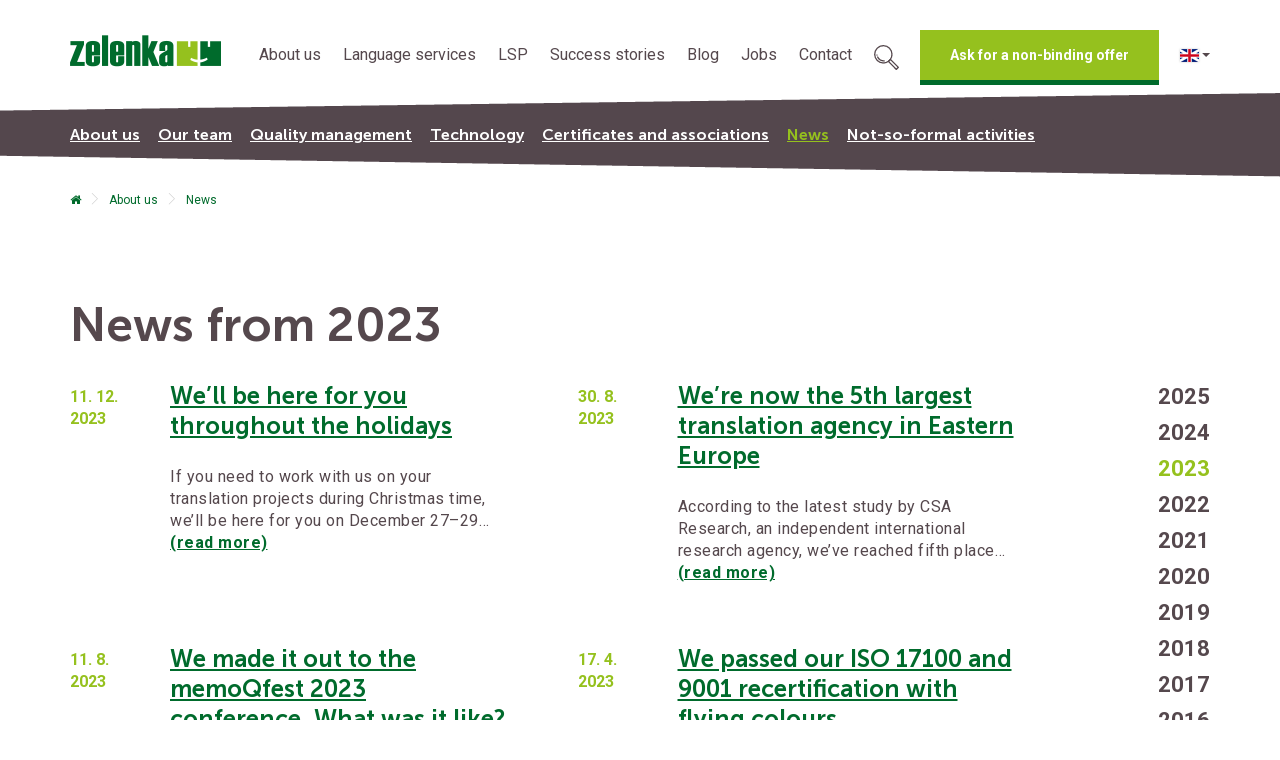

--- FILE ---
content_type: text/html; charset=utf-8
request_url: https://www.zelenka-translations.com/news/2023
body_size: 6495
content:
<!DOCTYPE html>
    <html lang="en">

<head>
    <meta http-equiv="X-UA-Compatible" content="IE=edge">
    <meta name="viewport" content="width=device-width, initial-scale=1">
    <meta name="description" content="Keep up to date with what&apos;s new in the language industry, and ZELENKA of course.">
    <meta name="keywords" content="">
    <meta name='robots' content='index, follow'>
    <meta name='author' content=''>
    <meta charset="UTF-8">
    <meta name="google-site-verification" content="K5q-rBwITnqhLdjqi3NSbMmak-Sv1vTAmHnEjpZjUOU">

    <meta property="og:url" content="https://www.zelenka-translations.com/novinky/2023">
    <meta property="og:title" content="News | ZELENKA">
    <meta property="og:description" content="Keep up to date with what&apos;s new in the language industry, and ZELENKA of course.">
    <meta property="og:site_name" content="Zelenka">
    <meta property="og:image" content="https://www.zelenka-translations.com/jpeg-images-crop/1200x630/kategorie/18/ntd-7082.jpg">

    <meta name="theme-color" content="#006b2c">
    <meta name="msapplication-navbutton-color" content="#006b2c">
    <meta name="apple-mobile-web-app-status-bar-style" content="#006b2c">
    <link rel="apple-touch-icon" href="/images/touch-icon-iphone.png">
    <link rel="apple-touch-icon" sizes="76x76" href="/images/touch-icon-ipad.png">
    <link rel="apple-touch-icon" sizes="120x120" href="/images/touch-icon-iphone-retina.png">
    <link rel="apple-touch-icon" sizes="152x152" href="/images/touch-icon-ipad-retina.png">
    <link rel="apple-touch-startup-image" href="/images/startup.png">
    <link href="/images/favicon.ico" rel="icon" type="image/png">

    <meta name="twitter:card" content="summary_large_image">
    <meta name="twitter:site" content="@ZELENKAcz">

    <link rel="alternate" hreflang="cs" href="https://www.zelenka.cz/">
    <link rel="alternate" hreflang="en" href="https://www.zelenka-translations.com/">
    <link rel="alternate" hreflang="de" href="https://www.zelenka-uebersetzungen.de/">
    <link rel="alternate" hreflang="sk" href="https://www.prekladatelska-agentura.sk/">


    <title>News | ZELENKA</title>


    <link rel="preconnect" href="https://fonts.gstatic.com" crossorigin>
    <link rel="preload" as="style" href="https://fonts.googleapis.com/css2?family=Roboto:wght@300;400;500;700&display=swap">
    <link rel="stylesheet" href="https://fonts.googleapis.com/css2?family=Roboto:wght@300;400;500;700&display=swap" media="print" onload="this.media='all'">
    <noscript>
        <link rel="stylesheet" href="https://fonts.googleapis.com/css2?family=Roboto:wght@300;400;500;700&display=swap">
    </noscript>

    <link rel="preload" as="font" href="/fonts/fontawesome-webfont.woff2?v=4.5.0" crossorigin>
    <link rel="preload" as="font" href="/fonts/MuseoSans-700.woff" crossorigin>
    <link rel="preload" as="font" href="/fonts/MuseoSans-300.woff" crossorigin>

    <link rel="preconnect" href="https://stats.g.doubleclick.net" crossorigin>
    <link rel="preconnect" href="https://www.google.com" crossorigin>
    <link rel="preconnect" href="https://www.google.cz" crossorigin>

    <link rel="stylesheet" href="/FrontModule/dist/app.css?3a6f05569c">
    <link href="/css/fonts.min.css?v=20220228" rel="stylesheet">
    <link href="/css/style.min.css?v=20250331" rel="stylesheet">

        <link href="/css/style-en.min.css?v=20211012" rel="stylesheet">

    <script>
        // Define dataLayer and the gtag function.
        window.dataLayer = window.dataLayer || [];
        function gtag(){dataLayer.push(arguments);}

        function getCookie(name) {
            const value = `; ${document.cookie}`;
            const parts = value.split(`; ${name}=`);
            if (parts.length === 2) return parts.pop().split(';').shift();
        }
        const ccCookie = getCookie('cc_cookie');
        let defaultGrances = {'ad_storage': 'denied', 'ad_user_data': 'denied', 'ad_personalization': 'denied', 'analytics_storage': 'denied', 'functionality_storage': 'denied', 'personalization_storage': 'denied'};
        if (ccCookie) {
            const cookieData = JSON.parse(ccCookie)
            if (cookieData["categories"].includes("analytics")) {
                defaultGrances['analytics_storage'] = 'granted';
            }
            if (cookieData["categories"].includes("targeting")) {
                defaultGrances['ad_storage'] = 'granted';
                defaultGrances['ad_personalization'] = 'granted';
                defaultGrances['ad_user_data'] = 'granted';
            }
            if (cookieData["categories"].includes("functional")) {
                defaultGrances['functionality_storage'] = 'granted';
                defaultGrances['personalization_storage'] = 'granted';
            }
        }
        gtag('consent', 'default', defaultGrances);
        console.log('ccCookieDefault', defaultGrances);
    </script>

    <!-- Google Tag Manager -->

    <script>(function(w,d,s,l,i){w[l]=w[l]||[];w[l].push({'gtm.start':new Date().getTime(),event:'gtm.js'});var f=d.getElementsByTagName(s)[0],j=d.createElement(s),dl=l!='dataLayer'?'&l='+l:'';j.async=true;j.src= 'https://www.googletagmanager.com/gtm.js?id='+i+dl;f.parentNode.insertBefore(j,f);})(window,document,'script','dataLayer',"GTM-NP2PB9BB");</script>

    <!-- End Google Tag Manager -->
</head>
<body class="lng-en">
<!-- Google Tag Manager (noscript) -->
<noscript><iframe src="https://www.googletagmanager.com/ns.html?id=GTM-NP2PB9BB" height="0" width="0" style="display:none;visibility:hidden"></iframe></noscript>

<!-- End Google Tag Manager (noscript) -->
    <div class="ohxwrap">
<header
        class="odchozi xaxax header"
    >
    <div class="header-wrapper">
        <div class="sticky-header odchozi">
            <nav class="navbar navbar-top">
                <div class="container">
                    <div class="navbar-header">
                        <button type="button" class="navbar-toggle collapsed" data-toggle="collapse" data-target="#navbar"
                                aria-expanded="false" aria-controls="navbar">
                            <span class="sr-only">Toggle navigation</span>
                            <span class="icon-bar s1"></span>
                            <span class="icon-bar s2"></span>
                            <span class="icon-bar s3"></span>
                        </button>
                        <a class="navbar-brand" href="/">
                            <img src="/images/logo.png" alt="ZELENKA" width="151" height="32">
                        </a>
                        <a href="/search" class="js--openSearchBox mobile-search-btn" title="Search the web"><svg class="svgicon">
                                <use href="/images/icons.svg#magnifier"></use>
                            </svg>
                        </a>
                    </div>
<div id="navbar" class="collapse navbar-collapse">
    <ul class="nav navbar-nav navbar-right">
                <li class="dropdown">
                    <a href="/about-us/"
                    class="dropdown-toggle">About us</a>
                    <ul class="dropdown-menu">
                                    <li><a 
                                                href="/about-us">About us</a></li>
                                <li><a href="/our-team/">Our team</a></li>
                                <li><a href="/quality-management/">Quality management</a></li>
                                <li><a href="/technology/">Technology</a></li>
                                <li><a href="/certificates-and-associations/">Certificates and associations</a></li>
                                    <li><a 
                                                href="/news">News</a></li>
                                <li><a href="/not-so-formal-activities/">Not-so-formal activities</a></li>
                                <li><a href="/terms-conditions/">Terms &amp; Conditions</a></li>
                                <li><a href="/privacy-policy/">Privacy policy</a></li>
                    </ul>
                </li>
                <li class="dropdown">
                    <a href="/language-services/"
                    class="dropdown-toggle">Language services</a>
                    <ul class="dropdown-menu">
                                    <li><a 
                                                href="/language-services/">Language services</a></li>
                                <li><a href="/translations/">Translations</a></li>
                                <li><a href="/machine-translation/">Machine translation</a></li>
                                <li><a href="/subtitle-translations-and-professional-voiceover/">Subtitles and Voiceover</a></li>
                                <li><a href="/patents/">Patents</a></li>
                                <li><a href="/localization/">Localization</a></li>
                                <li><a href="/desktop-publishing-dtp/">Desktop publishing (DTP)</a></li>
                                <li><a href="/consultancy/">Consultancy</a></li>
                                <li><a href="/other-language-services/">Other language services</a></li>
                    </ul>
                </li>
                <li >
                    <a href="/lsp/">LSP</a></li>
                <li >
                    <a href="/our-success-stories/">Success stories</a></li>
                    <li >
                        <a
                                href="/blog/">Blog </a></li>
                <li class="dropdown">
                    <a href="/jobs/"
                    class="dropdown-toggle">Jobs</a>
                    <ul class="dropdown-menu">
                                    <li><a 
                                                href="http://www.zelenka-translations.com/jobs/">Jobs</a></li>
                                <li><a href="/translator-jobs/">Register as translator</a></li>
                                    <li><a target="_blank"
                                                href="http://portal.zelenka.cz/account/login/en-gb">Portal for vendors</a></li>
                    </ul>
                </li>
                <li class="">
                    <a href="/contact-details/"
                    class="dropdown-toggle">Contact</a>
                </li>
        <li class="search-btn">
            <a href="/search" class="js--openSearchBox desktop-search-btn" title="Search the web"><svg class="svgicon">
                    <use href="/images/icons.svg#magnifier"></use>
                </svg>
            </a>
        </li>
        <li class="nav-btn">
                <a href="https://www.zelenka-translations.com/contact-details#poptavka-form">Ask for a non-binding offer</a>
        </li>
        <li class="dropdown flags">
                <a href="http://zelenka-translations.com" class="dropdown-toggle">
                    <img src="/images/flags/en.png" alt="en"><span class="caret"></span>
                </a>
                <ul class="dropdown-menu">
                    <li><a href="https://www.zelenka.cz"><img src="/images/flags/cz.png"
                                                                            alt="cs"></a></li>
                    <li><a href="https://www.zelenka-uebersetzungen.de"><img
                                    src="/images/flags/de.png" alt="de"></a></li>
                    <li><a href="https://www.prekladatelska-agentura.sk"><img
                                    src="/images/flags/sk.png" alt="sk"></a></li>
                </ul>
        </li>

    </ul>
</div>                </div>
            </nav>
        </div>

            <div class="hp-navbar">
                <div class="container">
                    <div class="top">
                            <ul>
                                <li>
                                    <a href="/about-us">About us</a>
                                </li>
                                <li>
                                    <a href="/our-team">Our team </a>
                                </li>
                                <li>
                                    <a href="/quality-management">Quality management</a>
                                </li>
                                <li>
                                    <a href="/technology">Technology</a>
                                </li>
                                <li>
                                    <a href="/certificates-and-associations">Certificates and associations</a>
                                </li>
                                <li class="active">
                                    <a href="/news">News</a>
                                </li>
                                <li>
                                    <a href="/not-so-formal-activities">Not-so-formal activities</a>
                                </li>
                                <li>
                                    <a href="/terms-conditions">Terms &amp; Conditions</a>
                                </li>
                            </ul>
                    </div>
                </div>
            </div>
    </div>
</header><div class="container">
    <ol class="breadcrumb">
        <li><a href="/"><span class="fa fa-home">&zwnj;</span></a></li>
        <li >
            <a href="/about-us">About us</a>
        </li>
        <li class="active">
            <a href="/news">News</a>
        </li></ol>
</div><section class="novinky-page">
    <div class="container">
        <h1>News from 2023</h1>
        <div class="row">
            <div class="novinky-blog">
                <div class="novinky">
                    <div class="col-md-10 col-sm-10 col-xs-9">
                        <div class="row">
                                <div class="col-md-6 left">
                                        <a class="item s-datem s-fotkou" href="/news/well-be-here-for-you-throughout-the-holidays">

											<div class="datum">11. 12. <br>2023</div>
                                                    <h3>We’ll be here for you throughout the holidays</h3>
                                                    <p>
                                                        If you need to work with us on your translation projects during Christmas time, we’ll be here for you on December 27–29… <span>(read more)</span>
                                                    </p>
                                                </a>
                                </div>
                                
                                <div class="col-md-6 right">
                                        <a class="item s-datem s-fotkou" href="/news/were-now-the-5th-largest-translation-agency-in-eastern-europe">

											<div class="datum">30. 8. <br>2023</div>
                                                    <h3>We’re now the 5th largest translation agency in Eastern Europe</h3>
                                                    <p>
                                                        According to the latest study by CSA Research, an independent international research agency, we’ve reached fifth place… <span>(read more)</span>
                                                    </p>
                                                </a>
                                </div>
                                <div class="clearfix visible-md visible-lg"></div>
                                <div class="col-md-6 left">
                                        <a class="item s-datem s-fotkou" href="/news/we-made-it-out-to-the-memoqfest-2023-conference-what-was-it-like">

											<div class="datum">11. 8. <br>2023</div>
                                                    <h3>We made it out to the memoQfest 2023 conference. What was it like?</h3>
                                                    <p>
                                                        This year we participated in the 13th international memoQfest conference, organized in Budapest by memoQ, the company… <span>(read more)</span>
                                                    </p>
                                                </a>
                                </div>
                                
                                <div class="col-md-6 right">
                                        <a class="item s-datem s-fotkou" href="/news/we-passed-our-iso-17100-and-9001-recertification-with-flying-colours">

											<div class="datum">17. 4. <br>2023</div>
                                                    <h3>We passed our ISO 17100 and 9001 recertification with flying colours</h3>
                                                    <p>
                                                        We take the quality of our language services truly seriously. And that’s why we invited auditors from TÜV Nord to come… <span>(read more)</span>
                                                    </p>
                                                </a>
                                </div>
                                <div class="clearfix visible-md visible-lg"></div>
                                <div class="col-md-6 left">
                                        <a class="item s-datem s-fotkou" href="/news/people-of-zelenka-nikola-musialkova-2">

											<div class="datum">31. 3. <br>2023</div>
                                                    <h3>People of ZELENKA – Nikola Musialkova</h3>
                                                    <p>
                                                        Nikola has been a part of our team for just under two years. She came on board as an assistant to the Vendors… <span>(read more)</span>
                                                    </p>
                                                </a>
                                </div>
                                
                                <div class="col-md-6 right">
                                        <a class="item s-datem s-fotkou" href="/news/people-of-zelenka-tomas-pour-2">

											<div class="datum">20. 1. <br>2023</div>
                                                    <h3>People of ZELENKA – Tomas Pour</h3>
                                                    <p>
                                                        Tomas has been a Project Manager here for just over two years. He’s quite the joker – and athlete – and he really loves… <span>(read more)</span>
                                                    </p>
                                                </a>
                                </div>
                                <div class="clearfix visible-md visible-lg"></div>
                        </div>
                    </div>
                    <div class="col-sm-2 sidebar col-xs-3">
                        <div class="push-sidebar"></div>
                        <ul>
                                    <li ><a href="/news/2025">2025</a></li>
                                    <li ><a href="/news/2024">2024</a></li>
                                    <li class="active"><a href="/news/2023">2023</a></li>
                                    <li ><a href="/news/2022">2022</a></li>
                                    <li ><a href="/news/2021">2021</a></li>
                                    <li ><a href="/news/2020">2020</a></li>
                                    <li ><a href="/news/2019">2019</a></li>
                                    <li ><a href="/news/2018">2018</a></li>
                                    <li ><a href="/news/2017">2017</a></li>
                                    <li ><a href="/news/2016">2016</a></li>
                                    <li ><a href="/news/2015">2015</a></li>
                                    <li ><a href="/news/2014">2014</a></li>
                                    <li ><a href="/news/2013">2013</a></li>
                                    <li ><a href="/news/2012">2012</a></li>
                                    <li ><a href="/news/2011">2011</a></li>
                                    <li ><a href="/news/2010">2010</a></li>
                                    <li ><a href="/news/2009">2009</a></li>
                                    <li ><a href="/news/2008">2008</a></li>
                                    <li ><a href="/news/2007">2007</a></li>
                                    <li ><a href="/news/2006">2006</a></li>
                                    <li ><a href="/news/2005">2005</a></li>
                                    <li ><a href="/news/2004">2004</a></li>
                        </ul>
                    </div>
                </div>
            </div>
        </div>
    </div>
</section><footer>
	<div class="container">
		<div class="row">
			<div class="col-md-8 col-sm-8 col-sm-offset-2 col-md-offset-0">
				<div class="footer-kontakt">
					<span class="icon phone"></span>
					<h2>Still have some questions? </h2>
					<p>
						Call us at: <strong>+420 773 790 747</strong><br>
						Or email us at: <a href="mailto:info_[at]_zelenka.cz" class="antispam">info_[at]_zelenka.cz</a>
					</p>
					<p>Or if you need to, check our <a href="/contact-details">full list of contact details</a></p>
				</div>
			</div>
			<div class="clearfix visible-sm-block"></div>
			<div class="col-md-4 col-sm-6 col-sm-offset-3 col-md-offset-0" style="overflow: hidden;">
				<h2>
					Connect with us on social media!
				</h2>
                <div class="row socialx">
                    <div class="col-xs-3">
                        
                        <a href="https://www.facebook.com/zelenka.translations/" target="_blank" class="fb">Facebook</a>
                        
                        
                    </div>
					<div class="col-xs-3"><a href="https://www.instagram.com/zelenka_translations/" target="_blank" class="ig">Instagram</a></div>
                    <div class="col-xs-3"><a href="https://www.linkedin.com/company/1155029" target="_blank" class="li">LinkedIn</a></div>
					<div class="col-xs-3"><a href="https://www.youtube.com/@ZELENKACzechRepublic" target="_blank" class="yt">Youtube</a></div>
                </div>
			</div>
		</div>
	</div>

	<div class="copy">
		<div class="container">
			<div class="row">
				<div class="col-md-8 col-md-offset-2 text-center">
					
                    
                    
                    

					<p class="footerLogos">
						<a href="/certificates-and-associations"><img src="/images/ISO_9001_rgb.webp" alt="ISO 9001 logo"></a>
						<a href="/certificates-and-associations"><img src="/images/ISO_17100_rgb.webp" alt="ISO 17100 logo"></a>
						<a href="/news/we-are-among-the-best-and-continually-moving-forward"><img src="/images/ee_logo.webp" alt="CSA 6 logo"></a>
						<a href="/news/we-are-among-the-best-and-continually-moving-forward"><img src="/images/global_101_logo.webp" alt="CSA 5 logo"></a>
						<img src="/images/clutch_logo.webp" alt="CSA 4 logo">
					</p>
				</div>
			</div>
		</div>
	</div>
</footer>

<div class="search-popup">
	<form action="/search" method="get">
		<a class="close-button js--closeSearchBox" href="#"><svg class="svgicon">
				<use href="/images/icons.svg#close"></use>
			</svg></a>
			<input type="text" class="form-control" value="" name="q"
				   placeholder="Enter search term">
			<div class="buttons">
						<button class="btn btn-primary" type="submit">Search the web</button>
						<button class="btn btn-secondary js--closeSearchBox" type="button">Close</button>
			</div>
	</form>
</div>

<script>var lang = 2;</script>
<script src="/js/script.min.js?d27623f7bb"></script>
<script src="https://www.google.com/recaptcha/api.js?render=6LesvOcjAAAAAINiVemu-6iq0fHWPVCC8UPIYcSB" async defer></script>
<div id="snippet--flashes"></div>
        <div class="modal fade" id="modal" tabindex="-1" role="dialog">
        </div>
    </div>

    <script defer src="/cookieconsent-js"></script>
</body>
</html>

--- FILE ---
content_type: text/html; charset=utf-8
request_url: https://www.google.com/recaptcha/api2/anchor?ar=1&k=6LesvOcjAAAAAINiVemu-6iq0fHWPVCC8UPIYcSB&co=aHR0cHM6Ly93d3cuemVsZW5rYS10cmFuc2xhdGlvbnMuY29tOjQ0Mw..&hl=en&v=7gg7H51Q-naNfhmCP3_R47ho&size=invisible&anchor-ms=20000&execute-ms=30000&cb=rfqtl0md6nzv
body_size: 47901
content:
<!DOCTYPE HTML><html dir="ltr" lang="en"><head><meta http-equiv="Content-Type" content="text/html; charset=UTF-8">
<meta http-equiv="X-UA-Compatible" content="IE=edge">
<title>reCAPTCHA</title>
<style type="text/css">
/* cyrillic-ext */
@font-face {
  font-family: 'Roboto';
  font-style: normal;
  font-weight: 400;
  font-stretch: 100%;
  src: url(//fonts.gstatic.com/s/roboto/v48/KFO7CnqEu92Fr1ME7kSn66aGLdTylUAMa3GUBHMdazTgWw.woff2) format('woff2');
  unicode-range: U+0460-052F, U+1C80-1C8A, U+20B4, U+2DE0-2DFF, U+A640-A69F, U+FE2E-FE2F;
}
/* cyrillic */
@font-face {
  font-family: 'Roboto';
  font-style: normal;
  font-weight: 400;
  font-stretch: 100%;
  src: url(//fonts.gstatic.com/s/roboto/v48/KFO7CnqEu92Fr1ME7kSn66aGLdTylUAMa3iUBHMdazTgWw.woff2) format('woff2');
  unicode-range: U+0301, U+0400-045F, U+0490-0491, U+04B0-04B1, U+2116;
}
/* greek-ext */
@font-face {
  font-family: 'Roboto';
  font-style: normal;
  font-weight: 400;
  font-stretch: 100%;
  src: url(//fonts.gstatic.com/s/roboto/v48/KFO7CnqEu92Fr1ME7kSn66aGLdTylUAMa3CUBHMdazTgWw.woff2) format('woff2');
  unicode-range: U+1F00-1FFF;
}
/* greek */
@font-face {
  font-family: 'Roboto';
  font-style: normal;
  font-weight: 400;
  font-stretch: 100%;
  src: url(//fonts.gstatic.com/s/roboto/v48/KFO7CnqEu92Fr1ME7kSn66aGLdTylUAMa3-UBHMdazTgWw.woff2) format('woff2');
  unicode-range: U+0370-0377, U+037A-037F, U+0384-038A, U+038C, U+038E-03A1, U+03A3-03FF;
}
/* math */
@font-face {
  font-family: 'Roboto';
  font-style: normal;
  font-weight: 400;
  font-stretch: 100%;
  src: url(//fonts.gstatic.com/s/roboto/v48/KFO7CnqEu92Fr1ME7kSn66aGLdTylUAMawCUBHMdazTgWw.woff2) format('woff2');
  unicode-range: U+0302-0303, U+0305, U+0307-0308, U+0310, U+0312, U+0315, U+031A, U+0326-0327, U+032C, U+032F-0330, U+0332-0333, U+0338, U+033A, U+0346, U+034D, U+0391-03A1, U+03A3-03A9, U+03B1-03C9, U+03D1, U+03D5-03D6, U+03F0-03F1, U+03F4-03F5, U+2016-2017, U+2034-2038, U+203C, U+2040, U+2043, U+2047, U+2050, U+2057, U+205F, U+2070-2071, U+2074-208E, U+2090-209C, U+20D0-20DC, U+20E1, U+20E5-20EF, U+2100-2112, U+2114-2115, U+2117-2121, U+2123-214F, U+2190, U+2192, U+2194-21AE, U+21B0-21E5, U+21F1-21F2, U+21F4-2211, U+2213-2214, U+2216-22FF, U+2308-230B, U+2310, U+2319, U+231C-2321, U+2336-237A, U+237C, U+2395, U+239B-23B7, U+23D0, U+23DC-23E1, U+2474-2475, U+25AF, U+25B3, U+25B7, U+25BD, U+25C1, U+25CA, U+25CC, U+25FB, U+266D-266F, U+27C0-27FF, U+2900-2AFF, U+2B0E-2B11, U+2B30-2B4C, U+2BFE, U+3030, U+FF5B, U+FF5D, U+1D400-1D7FF, U+1EE00-1EEFF;
}
/* symbols */
@font-face {
  font-family: 'Roboto';
  font-style: normal;
  font-weight: 400;
  font-stretch: 100%;
  src: url(//fonts.gstatic.com/s/roboto/v48/KFO7CnqEu92Fr1ME7kSn66aGLdTylUAMaxKUBHMdazTgWw.woff2) format('woff2');
  unicode-range: U+0001-000C, U+000E-001F, U+007F-009F, U+20DD-20E0, U+20E2-20E4, U+2150-218F, U+2190, U+2192, U+2194-2199, U+21AF, U+21E6-21F0, U+21F3, U+2218-2219, U+2299, U+22C4-22C6, U+2300-243F, U+2440-244A, U+2460-24FF, U+25A0-27BF, U+2800-28FF, U+2921-2922, U+2981, U+29BF, U+29EB, U+2B00-2BFF, U+4DC0-4DFF, U+FFF9-FFFB, U+10140-1018E, U+10190-1019C, U+101A0, U+101D0-101FD, U+102E0-102FB, U+10E60-10E7E, U+1D2C0-1D2D3, U+1D2E0-1D37F, U+1F000-1F0FF, U+1F100-1F1AD, U+1F1E6-1F1FF, U+1F30D-1F30F, U+1F315, U+1F31C, U+1F31E, U+1F320-1F32C, U+1F336, U+1F378, U+1F37D, U+1F382, U+1F393-1F39F, U+1F3A7-1F3A8, U+1F3AC-1F3AF, U+1F3C2, U+1F3C4-1F3C6, U+1F3CA-1F3CE, U+1F3D4-1F3E0, U+1F3ED, U+1F3F1-1F3F3, U+1F3F5-1F3F7, U+1F408, U+1F415, U+1F41F, U+1F426, U+1F43F, U+1F441-1F442, U+1F444, U+1F446-1F449, U+1F44C-1F44E, U+1F453, U+1F46A, U+1F47D, U+1F4A3, U+1F4B0, U+1F4B3, U+1F4B9, U+1F4BB, U+1F4BF, U+1F4C8-1F4CB, U+1F4D6, U+1F4DA, U+1F4DF, U+1F4E3-1F4E6, U+1F4EA-1F4ED, U+1F4F7, U+1F4F9-1F4FB, U+1F4FD-1F4FE, U+1F503, U+1F507-1F50B, U+1F50D, U+1F512-1F513, U+1F53E-1F54A, U+1F54F-1F5FA, U+1F610, U+1F650-1F67F, U+1F687, U+1F68D, U+1F691, U+1F694, U+1F698, U+1F6AD, U+1F6B2, U+1F6B9-1F6BA, U+1F6BC, U+1F6C6-1F6CF, U+1F6D3-1F6D7, U+1F6E0-1F6EA, U+1F6F0-1F6F3, U+1F6F7-1F6FC, U+1F700-1F7FF, U+1F800-1F80B, U+1F810-1F847, U+1F850-1F859, U+1F860-1F887, U+1F890-1F8AD, U+1F8B0-1F8BB, U+1F8C0-1F8C1, U+1F900-1F90B, U+1F93B, U+1F946, U+1F984, U+1F996, U+1F9E9, U+1FA00-1FA6F, U+1FA70-1FA7C, U+1FA80-1FA89, U+1FA8F-1FAC6, U+1FACE-1FADC, U+1FADF-1FAE9, U+1FAF0-1FAF8, U+1FB00-1FBFF;
}
/* vietnamese */
@font-face {
  font-family: 'Roboto';
  font-style: normal;
  font-weight: 400;
  font-stretch: 100%;
  src: url(//fonts.gstatic.com/s/roboto/v48/KFO7CnqEu92Fr1ME7kSn66aGLdTylUAMa3OUBHMdazTgWw.woff2) format('woff2');
  unicode-range: U+0102-0103, U+0110-0111, U+0128-0129, U+0168-0169, U+01A0-01A1, U+01AF-01B0, U+0300-0301, U+0303-0304, U+0308-0309, U+0323, U+0329, U+1EA0-1EF9, U+20AB;
}
/* latin-ext */
@font-face {
  font-family: 'Roboto';
  font-style: normal;
  font-weight: 400;
  font-stretch: 100%;
  src: url(//fonts.gstatic.com/s/roboto/v48/KFO7CnqEu92Fr1ME7kSn66aGLdTylUAMa3KUBHMdazTgWw.woff2) format('woff2');
  unicode-range: U+0100-02BA, U+02BD-02C5, U+02C7-02CC, U+02CE-02D7, U+02DD-02FF, U+0304, U+0308, U+0329, U+1D00-1DBF, U+1E00-1E9F, U+1EF2-1EFF, U+2020, U+20A0-20AB, U+20AD-20C0, U+2113, U+2C60-2C7F, U+A720-A7FF;
}
/* latin */
@font-face {
  font-family: 'Roboto';
  font-style: normal;
  font-weight: 400;
  font-stretch: 100%;
  src: url(//fonts.gstatic.com/s/roboto/v48/KFO7CnqEu92Fr1ME7kSn66aGLdTylUAMa3yUBHMdazQ.woff2) format('woff2');
  unicode-range: U+0000-00FF, U+0131, U+0152-0153, U+02BB-02BC, U+02C6, U+02DA, U+02DC, U+0304, U+0308, U+0329, U+2000-206F, U+20AC, U+2122, U+2191, U+2193, U+2212, U+2215, U+FEFF, U+FFFD;
}
/* cyrillic-ext */
@font-face {
  font-family: 'Roboto';
  font-style: normal;
  font-weight: 500;
  font-stretch: 100%;
  src: url(//fonts.gstatic.com/s/roboto/v48/KFO7CnqEu92Fr1ME7kSn66aGLdTylUAMa3GUBHMdazTgWw.woff2) format('woff2');
  unicode-range: U+0460-052F, U+1C80-1C8A, U+20B4, U+2DE0-2DFF, U+A640-A69F, U+FE2E-FE2F;
}
/* cyrillic */
@font-face {
  font-family: 'Roboto';
  font-style: normal;
  font-weight: 500;
  font-stretch: 100%;
  src: url(//fonts.gstatic.com/s/roboto/v48/KFO7CnqEu92Fr1ME7kSn66aGLdTylUAMa3iUBHMdazTgWw.woff2) format('woff2');
  unicode-range: U+0301, U+0400-045F, U+0490-0491, U+04B0-04B1, U+2116;
}
/* greek-ext */
@font-face {
  font-family: 'Roboto';
  font-style: normal;
  font-weight: 500;
  font-stretch: 100%;
  src: url(//fonts.gstatic.com/s/roboto/v48/KFO7CnqEu92Fr1ME7kSn66aGLdTylUAMa3CUBHMdazTgWw.woff2) format('woff2');
  unicode-range: U+1F00-1FFF;
}
/* greek */
@font-face {
  font-family: 'Roboto';
  font-style: normal;
  font-weight: 500;
  font-stretch: 100%;
  src: url(//fonts.gstatic.com/s/roboto/v48/KFO7CnqEu92Fr1ME7kSn66aGLdTylUAMa3-UBHMdazTgWw.woff2) format('woff2');
  unicode-range: U+0370-0377, U+037A-037F, U+0384-038A, U+038C, U+038E-03A1, U+03A3-03FF;
}
/* math */
@font-face {
  font-family: 'Roboto';
  font-style: normal;
  font-weight: 500;
  font-stretch: 100%;
  src: url(//fonts.gstatic.com/s/roboto/v48/KFO7CnqEu92Fr1ME7kSn66aGLdTylUAMawCUBHMdazTgWw.woff2) format('woff2');
  unicode-range: U+0302-0303, U+0305, U+0307-0308, U+0310, U+0312, U+0315, U+031A, U+0326-0327, U+032C, U+032F-0330, U+0332-0333, U+0338, U+033A, U+0346, U+034D, U+0391-03A1, U+03A3-03A9, U+03B1-03C9, U+03D1, U+03D5-03D6, U+03F0-03F1, U+03F4-03F5, U+2016-2017, U+2034-2038, U+203C, U+2040, U+2043, U+2047, U+2050, U+2057, U+205F, U+2070-2071, U+2074-208E, U+2090-209C, U+20D0-20DC, U+20E1, U+20E5-20EF, U+2100-2112, U+2114-2115, U+2117-2121, U+2123-214F, U+2190, U+2192, U+2194-21AE, U+21B0-21E5, U+21F1-21F2, U+21F4-2211, U+2213-2214, U+2216-22FF, U+2308-230B, U+2310, U+2319, U+231C-2321, U+2336-237A, U+237C, U+2395, U+239B-23B7, U+23D0, U+23DC-23E1, U+2474-2475, U+25AF, U+25B3, U+25B7, U+25BD, U+25C1, U+25CA, U+25CC, U+25FB, U+266D-266F, U+27C0-27FF, U+2900-2AFF, U+2B0E-2B11, U+2B30-2B4C, U+2BFE, U+3030, U+FF5B, U+FF5D, U+1D400-1D7FF, U+1EE00-1EEFF;
}
/* symbols */
@font-face {
  font-family: 'Roboto';
  font-style: normal;
  font-weight: 500;
  font-stretch: 100%;
  src: url(//fonts.gstatic.com/s/roboto/v48/KFO7CnqEu92Fr1ME7kSn66aGLdTylUAMaxKUBHMdazTgWw.woff2) format('woff2');
  unicode-range: U+0001-000C, U+000E-001F, U+007F-009F, U+20DD-20E0, U+20E2-20E4, U+2150-218F, U+2190, U+2192, U+2194-2199, U+21AF, U+21E6-21F0, U+21F3, U+2218-2219, U+2299, U+22C4-22C6, U+2300-243F, U+2440-244A, U+2460-24FF, U+25A0-27BF, U+2800-28FF, U+2921-2922, U+2981, U+29BF, U+29EB, U+2B00-2BFF, U+4DC0-4DFF, U+FFF9-FFFB, U+10140-1018E, U+10190-1019C, U+101A0, U+101D0-101FD, U+102E0-102FB, U+10E60-10E7E, U+1D2C0-1D2D3, U+1D2E0-1D37F, U+1F000-1F0FF, U+1F100-1F1AD, U+1F1E6-1F1FF, U+1F30D-1F30F, U+1F315, U+1F31C, U+1F31E, U+1F320-1F32C, U+1F336, U+1F378, U+1F37D, U+1F382, U+1F393-1F39F, U+1F3A7-1F3A8, U+1F3AC-1F3AF, U+1F3C2, U+1F3C4-1F3C6, U+1F3CA-1F3CE, U+1F3D4-1F3E0, U+1F3ED, U+1F3F1-1F3F3, U+1F3F5-1F3F7, U+1F408, U+1F415, U+1F41F, U+1F426, U+1F43F, U+1F441-1F442, U+1F444, U+1F446-1F449, U+1F44C-1F44E, U+1F453, U+1F46A, U+1F47D, U+1F4A3, U+1F4B0, U+1F4B3, U+1F4B9, U+1F4BB, U+1F4BF, U+1F4C8-1F4CB, U+1F4D6, U+1F4DA, U+1F4DF, U+1F4E3-1F4E6, U+1F4EA-1F4ED, U+1F4F7, U+1F4F9-1F4FB, U+1F4FD-1F4FE, U+1F503, U+1F507-1F50B, U+1F50D, U+1F512-1F513, U+1F53E-1F54A, U+1F54F-1F5FA, U+1F610, U+1F650-1F67F, U+1F687, U+1F68D, U+1F691, U+1F694, U+1F698, U+1F6AD, U+1F6B2, U+1F6B9-1F6BA, U+1F6BC, U+1F6C6-1F6CF, U+1F6D3-1F6D7, U+1F6E0-1F6EA, U+1F6F0-1F6F3, U+1F6F7-1F6FC, U+1F700-1F7FF, U+1F800-1F80B, U+1F810-1F847, U+1F850-1F859, U+1F860-1F887, U+1F890-1F8AD, U+1F8B0-1F8BB, U+1F8C0-1F8C1, U+1F900-1F90B, U+1F93B, U+1F946, U+1F984, U+1F996, U+1F9E9, U+1FA00-1FA6F, U+1FA70-1FA7C, U+1FA80-1FA89, U+1FA8F-1FAC6, U+1FACE-1FADC, U+1FADF-1FAE9, U+1FAF0-1FAF8, U+1FB00-1FBFF;
}
/* vietnamese */
@font-face {
  font-family: 'Roboto';
  font-style: normal;
  font-weight: 500;
  font-stretch: 100%;
  src: url(//fonts.gstatic.com/s/roboto/v48/KFO7CnqEu92Fr1ME7kSn66aGLdTylUAMa3OUBHMdazTgWw.woff2) format('woff2');
  unicode-range: U+0102-0103, U+0110-0111, U+0128-0129, U+0168-0169, U+01A0-01A1, U+01AF-01B0, U+0300-0301, U+0303-0304, U+0308-0309, U+0323, U+0329, U+1EA0-1EF9, U+20AB;
}
/* latin-ext */
@font-face {
  font-family: 'Roboto';
  font-style: normal;
  font-weight: 500;
  font-stretch: 100%;
  src: url(//fonts.gstatic.com/s/roboto/v48/KFO7CnqEu92Fr1ME7kSn66aGLdTylUAMa3KUBHMdazTgWw.woff2) format('woff2');
  unicode-range: U+0100-02BA, U+02BD-02C5, U+02C7-02CC, U+02CE-02D7, U+02DD-02FF, U+0304, U+0308, U+0329, U+1D00-1DBF, U+1E00-1E9F, U+1EF2-1EFF, U+2020, U+20A0-20AB, U+20AD-20C0, U+2113, U+2C60-2C7F, U+A720-A7FF;
}
/* latin */
@font-face {
  font-family: 'Roboto';
  font-style: normal;
  font-weight: 500;
  font-stretch: 100%;
  src: url(//fonts.gstatic.com/s/roboto/v48/KFO7CnqEu92Fr1ME7kSn66aGLdTylUAMa3yUBHMdazQ.woff2) format('woff2');
  unicode-range: U+0000-00FF, U+0131, U+0152-0153, U+02BB-02BC, U+02C6, U+02DA, U+02DC, U+0304, U+0308, U+0329, U+2000-206F, U+20AC, U+2122, U+2191, U+2193, U+2212, U+2215, U+FEFF, U+FFFD;
}
/* cyrillic-ext */
@font-face {
  font-family: 'Roboto';
  font-style: normal;
  font-weight: 900;
  font-stretch: 100%;
  src: url(//fonts.gstatic.com/s/roboto/v48/KFO7CnqEu92Fr1ME7kSn66aGLdTylUAMa3GUBHMdazTgWw.woff2) format('woff2');
  unicode-range: U+0460-052F, U+1C80-1C8A, U+20B4, U+2DE0-2DFF, U+A640-A69F, U+FE2E-FE2F;
}
/* cyrillic */
@font-face {
  font-family: 'Roboto';
  font-style: normal;
  font-weight: 900;
  font-stretch: 100%;
  src: url(//fonts.gstatic.com/s/roboto/v48/KFO7CnqEu92Fr1ME7kSn66aGLdTylUAMa3iUBHMdazTgWw.woff2) format('woff2');
  unicode-range: U+0301, U+0400-045F, U+0490-0491, U+04B0-04B1, U+2116;
}
/* greek-ext */
@font-face {
  font-family: 'Roboto';
  font-style: normal;
  font-weight: 900;
  font-stretch: 100%;
  src: url(//fonts.gstatic.com/s/roboto/v48/KFO7CnqEu92Fr1ME7kSn66aGLdTylUAMa3CUBHMdazTgWw.woff2) format('woff2');
  unicode-range: U+1F00-1FFF;
}
/* greek */
@font-face {
  font-family: 'Roboto';
  font-style: normal;
  font-weight: 900;
  font-stretch: 100%;
  src: url(//fonts.gstatic.com/s/roboto/v48/KFO7CnqEu92Fr1ME7kSn66aGLdTylUAMa3-UBHMdazTgWw.woff2) format('woff2');
  unicode-range: U+0370-0377, U+037A-037F, U+0384-038A, U+038C, U+038E-03A1, U+03A3-03FF;
}
/* math */
@font-face {
  font-family: 'Roboto';
  font-style: normal;
  font-weight: 900;
  font-stretch: 100%;
  src: url(//fonts.gstatic.com/s/roboto/v48/KFO7CnqEu92Fr1ME7kSn66aGLdTylUAMawCUBHMdazTgWw.woff2) format('woff2');
  unicode-range: U+0302-0303, U+0305, U+0307-0308, U+0310, U+0312, U+0315, U+031A, U+0326-0327, U+032C, U+032F-0330, U+0332-0333, U+0338, U+033A, U+0346, U+034D, U+0391-03A1, U+03A3-03A9, U+03B1-03C9, U+03D1, U+03D5-03D6, U+03F0-03F1, U+03F4-03F5, U+2016-2017, U+2034-2038, U+203C, U+2040, U+2043, U+2047, U+2050, U+2057, U+205F, U+2070-2071, U+2074-208E, U+2090-209C, U+20D0-20DC, U+20E1, U+20E5-20EF, U+2100-2112, U+2114-2115, U+2117-2121, U+2123-214F, U+2190, U+2192, U+2194-21AE, U+21B0-21E5, U+21F1-21F2, U+21F4-2211, U+2213-2214, U+2216-22FF, U+2308-230B, U+2310, U+2319, U+231C-2321, U+2336-237A, U+237C, U+2395, U+239B-23B7, U+23D0, U+23DC-23E1, U+2474-2475, U+25AF, U+25B3, U+25B7, U+25BD, U+25C1, U+25CA, U+25CC, U+25FB, U+266D-266F, U+27C0-27FF, U+2900-2AFF, U+2B0E-2B11, U+2B30-2B4C, U+2BFE, U+3030, U+FF5B, U+FF5D, U+1D400-1D7FF, U+1EE00-1EEFF;
}
/* symbols */
@font-face {
  font-family: 'Roboto';
  font-style: normal;
  font-weight: 900;
  font-stretch: 100%;
  src: url(//fonts.gstatic.com/s/roboto/v48/KFO7CnqEu92Fr1ME7kSn66aGLdTylUAMaxKUBHMdazTgWw.woff2) format('woff2');
  unicode-range: U+0001-000C, U+000E-001F, U+007F-009F, U+20DD-20E0, U+20E2-20E4, U+2150-218F, U+2190, U+2192, U+2194-2199, U+21AF, U+21E6-21F0, U+21F3, U+2218-2219, U+2299, U+22C4-22C6, U+2300-243F, U+2440-244A, U+2460-24FF, U+25A0-27BF, U+2800-28FF, U+2921-2922, U+2981, U+29BF, U+29EB, U+2B00-2BFF, U+4DC0-4DFF, U+FFF9-FFFB, U+10140-1018E, U+10190-1019C, U+101A0, U+101D0-101FD, U+102E0-102FB, U+10E60-10E7E, U+1D2C0-1D2D3, U+1D2E0-1D37F, U+1F000-1F0FF, U+1F100-1F1AD, U+1F1E6-1F1FF, U+1F30D-1F30F, U+1F315, U+1F31C, U+1F31E, U+1F320-1F32C, U+1F336, U+1F378, U+1F37D, U+1F382, U+1F393-1F39F, U+1F3A7-1F3A8, U+1F3AC-1F3AF, U+1F3C2, U+1F3C4-1F3C6, U+1F3CA-1F3CE, U+1F3D4-1F3E0, U+1F3ED, U+1F3F1-1F3F3, U+1F3F5-1F3F7, U+1F408, U+1F415, U+1F41F, U+1F426, U+1F43F, U+1F441-1F442, U+1F444, U+1F446-1F449, U+1F44C-1F44E, U+1F453, U+1F46A, U+1F47D, U+1F4A3, U+1F4B0, U+1F4B3, U+1F4B9, U+1F4BB, U+1F4BF, U+1F4C8-1F4CB, U+1F4D6, U+1F4DA, U+1F4DF, U+1F4E3-1F4E6, U+1F4EA-1F4ED, U+1F4F7, U+1F4F9-1F4FB, U+1F4FD-1F4FE, U+1F503, U+1F507-1F50B, U+1F50D, U+1F512-1F513, U+1F53E-1F54A, U+1F54F-1F5FA, U+1F610, U+1F650-1F67F, U+1F687, U+1F68D, U+1F691, U+1F694, U+1F698, U+1F6AD, U+1F6B2, U+1F6B9-1F6BA, U+1F6BC, U+1F6C6-1F6CF, U+1F6D3-1F6D7, U+1F6E0-1F6EA, U+1F6F0-1F6F3, U+1F6F7-1F6FC, U+1F700-1F7FF, U+1F800-1F80B, U+1F810-1F847, U+1F850-1F859, U+1F860-1F887, U+1F890-1F8AD, U+1F8B0-1F8BB, U+1F8C0-1F8C1, U+1F900-1F90B, U+1F93B, U+1F946, U+1F984, U+1F996, U+1F9E9, U+1FA00-1FA6F, U+1FA70-1FA7C, U+1FA80-1FA89, U+1FA8F-1FAC6, U+1FACE-1FADC, U+1FADF-1FAE9, U+1FAF0-1FAF8, U+1FB00-1FBFF;
}
/* vietnamese */
@font-face {
  font-family: 'Roboto';
  font-style: normal;
  font-weight: 900;
  font-stretch: 100%;
  src: url(//fonts.gstatic.com/s/roboto/v48/KFO7CnqEu92Fr1ME7kSn66aGLdTylUAMa3OUBHMdazTgWw.woff2) format('woff2');
  unicode-range: U+0102-0103, U+0110-0111, U+0128-0129, U+0168-0169, U+01A0-01A1, U+01AF-01B0, U+0300-0301, U+0303-0304, U+0308-0309, U+0323, U+0329, U+1EA0-1EF9, U+20AB;
}
/* latin-ext */
@font-face {
  font-family: 'Roboto';
  font-style: normal;
  font-weight: 900;
  font-stretch: 100%;
  src: url(//fonts.gstatic.com/s/roboto/v48/KFO7CnqEu92Fr1ME7kSn66aGLdTylUAMa3KUBHMdazTgWw.woff2) format('woff2');
  unicode-range: U+0100-02BA, U+02BD-02C5, U+02C7-02CC, U+02CE-02D7, U+02DD-02FF, U+0304, U+0308, U+0329, U+1D00-1DBF, U+1E00-1E9F, U+1EF2-1EFF, U+2020, U+20A0-20AB, U+20AD-20C0, U+2113, U+2C60-2C7F, U+A720-A7FF;
}
/* latin */
@font-face {
  font-family: 'Roboto';
  font-style: normal;
  font-weight: 900;
  font-stretch: 100%;
  src: url(//fonts.gstatic.com/s/roboto/v48/KFO7CnqEu92Fr1ME7kSn66aGLdTylUAMa3yUBHMdazQ.woff2) format('woff2');
  unicode-range: U+0000-00FF, U+0131, U+0152-0153, U+02BB-02BC, U+02C6, U+02DA, U+02DC, U+0304, U+0308, U+0329, U+2000-206F, U+20AC, U+2122, U+2191, U+2193, U+2212, U+2215, U+FEFF, U+FFFD;
}

</style>
<link rel="stylesheet" type="text/css" href="https://www.gstatic.com/recaptcha/releases/7gg7H51Q-naNfhmCP3_R47ho/styles__ltr.css">
<script nonce="OzwE9wZ52exnQNJl53LKdQ" type="text/javascript">window['__recaptcha_api'] = 'https://www.google.com/recaptcha/api2/';</script>
<script type="text/javascript" src="https://www.gstatic.com/recaptcha/releases/7gg7H51Q-naNfhmCP3_R47ho/recaptcha__en.js" nonce="OzwE9wZ52exnQNJl53LKdQ">
      
    </script></head>
<body><div id="rc-anchor-alert" class="rc-anchor-alert"></div>
<input type="hidden" id="recaptcha-token" value="[base64]">
<script type="text/javascript" nonce="OzwE9wZ52exnQNJl53LKdQ">
      recaptcha.anchor.Main.init("[\x22ainput\x22,[\x22bgdata\x22,\x22\x22,\[base64]/[base64]/[base64]/KE4oMTI0LHYsdi5HKSxMWihsLHYpKTpOKDEyNCx2LGwpLFYpLHYpLFQpKSxGKDE3MSx2KX0scjc9ZnVuY3Rpb24obCl7cmV0dXJuIGx9LEM9ZnVuY3Rpb24obCxWLHYpe04odixsLFYpLFZbYWtdPTI3OTZ9LG49ZnVuY3Rpb24obCxWKXtWLlg9KChWLlg/[base64]/[base64]/[base64]/[base64]/[base64]/[base64]/[base64]/[base64]/[base64]/[base64]/[base64]\\u003d\x22,\[base64]\\u003d\x22,\x22w6vCvcOvwqwewr8hWw7CnsOiJGwwwpvDo8KEZjQlTcKUEHzCm0oWwrs4IsOBw7g1wq93NUVVExYPw4AXI8Kgw6bDty8obibCkMKDdFrCtsOMw5dQNSRVAl7DqVbCtsKZw7PDmcKUAsO9w6gWw6jCr8KFPcOde8OsHU1Ww7VOIsO2wppxw4vCsm/CpMKLBMK/wrvCk1jDqnzCrsKiYmRFwocmbSrCkHrDhxDCh8KMECRSwrfDvEPCi8OJw6fDlcKpPTsBSsOtworCjyrDlcKVIUVyw6AMwonDi0PDvjdLFMOpw4HCgsO/MHjDpcKCTA7DkcOTQy3CtsOZSWTCn3s6OMKzWsOLwrnCjMKcwpTCi33Dh8KJwrhBRcO1woZOwqfCmlnCizHDjcKsGxbCsAjCmsOtIGrDhMOgw7nCmVVaLsOJbhHDhsK0bcONdMK4w6sAwpF/wo3Cj8KxwovCicKKwooYwr7CicO5woHDqXfDtGdoHCpEeSpWw7VaOcOrwoRswrjDh14PE3jCvUAUw7U5wr15w6TDlhzCmX8ow7zCr2sBwrrDgyrDr1FZwqd9w44cw6AzTGzCt8KTQMO4wpbClcOVwpxbwpdcdhwxeShgVmvCsxEmRcORw7jCmB0/FSbDtjIuY8Krw7LDjMKAQcOUw65ww7Y8wpXCrhx9w4RlDQxmaTdIP8OmCsOMwqBDwrfDtcK/[base64]/VGF6XFh6wrjDmQMCwoQsw6l2w5Yzw4RUYSTCsHoELcOpw7nCoMO/YMKpXCvDvEE9w7QaworCpMOVV1tTw7bDusKsMUrDn8KXw6bCmn7DlcKFwr0IKcKaw7JXYyzDksKtwofDmjfClTLDncOEKmXCjcO8d2bDrMKHw5slwpHCjwFGwrDCul7DoD/[base64]/w4llwqLDusO7wq9OA8Ocw77Dt8Kiw6QNC8KoecOSLXrCkB3CtcKGw7k4csKJBcKBw50fHcKYw7/CoXEVw4zDhQrDkAM9OgFrwrwdb8Oiwq7DlGLDocKQwr7DjCQpLsOmacOiO3HDvRfCgCdqAyDDkEpYGMOnITTDr8O5wpV8OHPCjjzDmSTDh8OcNsK+FMKzw5jDrcOawq4ADkRDw67CvcOCCsOQIDQMw74/[base64]/QMK0JcOpwpt9dsKDDBfDhktnwpUIwq94bRlNXsKTN8Kcw5NhYMKbB8OLf0FvwoTDqBrCncOOwqkTH2ElMQgdw6vCjcOTw6vCu8K3TGrDvDJ0f8Kow6Q3UsO/[base64]/FGrCqU4vcW58TMOZZcKowoIIJ8OBwr/CpyJZw4jCmMOjw7bDssKAwp/ChcOWdcOCWsKkw79+VcOww7ZBOcO4wobCvMKaPsOcw5QofsKtwoVYw4fCr8KoDMKVNXfDrysVTMKkw4Qrwph9w5J1w59Qw7jCpDIISMKyG8ONwpxFwo/DtsOSLMKkayLDucONw5LCncKKwq49KMKnw5fDoxAYJsKDwqw+f2pTasO5wpBONzVkwpIOwrBGwq/DgsOww6dHw6FBw5DCsmB1fcK9w7XCvcKgw7DDsVfCu8KBNhsnw7gzFsK8w7RdAFvCk0jCvFYGwpjDrCjDonDCoMKAXsKJwol8wrfCq3nCunvDqcKACzTDqsOEXsKew5zDhHhFHl3CmMOSS1DCq1pYw4fDhMOrWyfDpcKawoQOwqpaD8KrAsO0SUvCgS/CjDcRw7NmTk/Cp8K/w4/Cl8OKw67CpMKBw6o3wo58woDDvMKfw4LCnsOXwrE0w53Clz/CmXRdw5/Dt8Oww6nDj8Kgw5zDq8OoMDDCmcK/SBATd8K6csKkCxDDucK4w5lSwozCmcOAwpHCiSRfQsOQLcK/[base64]/DpVMpZkzCsmDDvcOHR3Qtw6NNw4zCjWVzZzdcUMKcRnrChsOwZsKdwoctGsKxw48xw4TCj8OSwr4Bwo8Iw68/IsKCw5cTdhjDjyJHwq0Kw7DCmcODJBQxWsOzOg3DtFjCny1PEho5wpxAwoXCmR/DpR/DkVZdwq3Ct0XDv0JBw5EhwozCmjXDsMOiw7J9JEsHF8KywojCucKMw4rDksOZwrjCoGN4b8OCw5ojw6jDo8Kfck1ew7rClFYjdsOrw6XCqcO/ecOMwqZvEMO1LsKObWV3wpodRsOQw5DDtC3ChsKfHyMFdGErw73Chk1kwqTCrTZuccKCwqpgcMODw6LDiHfCiMKCwo7CsG4/MSfDg8KjE33DpXNDIyHCmsOgwobDgcOswrTCnzLCmcK/GSTCvMKdwrYWw6jDnk5Tw5oMMcKbY8O5wpzDhcK/ZG1Vw7vDlFcrLTdGMsOBw7RJNMKGwrbCm37DkgxEd8OOPTzCv8OzwrbDkMKawo/DnG9aUC0qSAV4H8K4w7JATUTDisKCLcOdfhzCrxXCvTbCq8O2w6nCuAvDrcKcwqfCpsOnTcOCLcKza23CsXMVVcKUw7bDkcKEwqfDjsKlw5VTwq8sw63DrcKiHMK2wprCnVPCrMKFeFHDlsODwoIYfC7DpsK8IMOXI8KdwrnCj8O/YQ/[base64]/CtcOUXjXCsBI7wrXCuAgiwrR2w7jDj8K8w7YHAcOswpHDm3/[base64]/[base64]/DqFTDnSdmag3DvMOJwqw8bh0Pw4vCo3ddw7TChcKJc8KFwqNRwqovwoxXwpVZw4TDoUfCp1jCnjrDiD/Cm09cFMOFN8KtcXjDkiTClCQSOMKywonChcK8wrg7bMOkI8Ohwp7CrcKSAljDs8OLwpQwwpJYw7LCmcOHQE7CgcKJCcOWw7DDh8KYwrQVw6EeDw/[base64]/w58CRcOIAFzCsn1meVt7TcOXw5JkIFTDj17CnD12H1BqFDvDh8Osw53DoXDCiAQNahp0w7gsCXoFwpbChMKnwottw5pTw7LDnMKVwoEGw79BwqjDo0zDqSXCiMKiw7TDrC/CnDnDrsKfw4RwwqRLwq4EMMOGwqnDhhcmY8K/w7YAe8OLKMOLT8O6aVR/bMKxMMOzNEs8aV9xw65Sw7jDjXAfS8KrFkMPwrdVOUXDuyLCscKpwoMww6/DqcOxwrHDllTDnWkdwrcCesOzw6p1w5zDlcOpG8Kpw7fCuCAmw6EUcMKmwr49elACw6nDqMKpW8OYwp40WCbClMOKN8Oow57CmMOOw6RdC8OJwq7DocO8dcKlAj/DpMOuwqLCrzzDlRLCscKDwqHCosO3Y8KHwpjCrcOSL33CnEXCojPDl8O4w5xiwr3CiHcSw7h9wo0WM8KewpfCjC/[base64]/w5PDiBjDk8OvwqIULcOGZGt9Nzhbw4/DsnvDmMOgQ8K1wq0Jw51nw7JHT13CjUdzEllfZAjClirDpcKMwrMmworDlcO+asKgw6cHw67Dv3LDiSDDriZ9TGlWOMONOWZ0wrDCmWpECsKSw7NySWnDo19wwpUZw6ZycC/DqRVxw5fCjMOBw4FSHcKmwpwTajnCkg9NDQNawqDDvMKQclEKw6zDt8KpwojCjcOCLsKVw43Dk8Okw7N6w7DCtcKgw4kSwq7ClcO0w5vDvDhAwqvCnDHDnMKSHB3Cvg/DiS3Dkx0dPcOuJlXCtU1ew69qwpx2wq3DkDkxwoJ5w7bDt8KJw6MYwqHDo8KWTWpaLMO1b8ONCcOTwp3CuWTDpA3Ch2VOwpLCghXChVQTbcOWw5vCl8KKw7DCgMOGw4XCt8OnT8Klwq/Cj3jCvTXDrMOwZ8Krc8KkOgp3w5LDvG3CqsO6CMOiSsK9FjY3YMO8WMOLXCPDnSN1fsOrw63DvcKjwqLCmVc7wr0zw6IwwoB/wpvCr2XDvDsuwojDtEHChMKtZygAwp5Hw745w7Y/BcKiwqMsHMK1wq3ChsOxVMK7eHBRw6rDkMK5KBlUKCDCoMKTw7zCnz7DhkfCm8ODDi7Dr8KQw7DChldHRMOMwop+aEkrI8OjwpfDlk/DnkkRw5dNIsKEXCNwwqXDusO0F3o+W1TDqcKLI1XCii7CtsKpacOBBlQ4woBnS8KMwrPDqABuJ8OdPsKUNkbClcOtwpdRw6PDg3zDuMKmw7EZUwwgwpDDo8Orw79/w6ZIOMOSQDxCwp3DncKyZUHDlgLCqgJ/[base64]/[base64]/T8Kfw7xLX8OTwrfDvMKfC3TDocK6wprCqzDDs8K2w6/[base64]/[base64]/Dszkzb8OzScObf8Khw6Zaw7TCvwZ6w5jDjcOJYMKPK8KNIsOkwqEffyXCtUvCq8KVe8OXMyHDm280dzhZwpJ0wrbDkcK6w6tkWMOgwrZaw43CnlVQwrfDmHfDoMKMJlkawqR4C3MXw7PCj0bDqsKOPMOMCCwpSsOwwrzChFvCusKMRcKGwojCvQ/DqFohccK1GETDlMKmwo8DwoTDmkPDsBVCw4FxVirDqsOAXcOlwoLDhnZxGTQlXMK6esOpHzfCqMKcP8KTwpccQsKbw4kMfMKXw5xSQRbCusKlw6XCscOqwqcQT10XwozDlk9pZHzCs34Gwq8ow6PDqXB+w7A1WwUHw5w2wpLChsOjw7/Dp3NwwqoHT8KtwqoOMMKXwpXDusKCZsK8w74BSnczw7fDn8K2fk3DpMOzw50Lw7/DlE1LwqlTQMO+wrfCp8O7esKDMBXDgg1DUg3ChMKlK0zDv2bDhcKSwr/DkcO5w4IRawjDkk3Dum5Dw75tT8KcEcKPC0bDgsKdwoMDwohPdU/DskjCo8K4N01iBh4JBlfCvMKjwrYkwpDCgMKrwowIKyMvPWUUfsOdI8OIw41RWcK8w7owwoZ9w73DnRTCoUnCvMK8Gj4Hw5/CiXRew6DDv8OAw7Ayw6UCJcOqwop0LcOHw75Hw6fDgMKWHMKzw5jDosOTSMKzEcK/EcOHFjTDsCjDmDQLw5HCky9EJGfCosOGAMOGw6dFwpw1WMOvwr/Dt8KSfRvCo3RIwqjDimrDhV8Awrppw6LCvnkbRy4Qw6TDn0NvwpzDkcKlw5tRwq4aw5fCrcK5bjIaBwbDnmh/WMOcLsOdbVXCi8O8eU1ew7/DrcOfwrPCsiPDmMKhYQ4JwoN/wrrCpQ7DnMK4w4fDpMKXwqjDo8Kdwp1HR8K0MlNPwphGUFtLw4A9w63ChMKfw5swOsKYasKAMcKYORTCkhbCjQ58w5PCuMOyaD8/RETDmCg/EWTCkMKeWkHDmw/DoF3Cn1w4w4ZnUjHCpMONWsKPw7bCiMKtwp/Co2c8DMKGXSDCq8KZw5HCiAnCqhvCksObZcOdFsOew5Qfw7zCsANvRXBlw604wotUETR1dQYkw6kuw6d6w6vDt2ANLUzCj8KGw49xw6xCw6rCkMKww6DDgsKCVcKMbRErwqdFwq0kwqIAw4kxw5jDhzTCmH/CrcOww5JiDmB2wqjDlMKdIcK4U1Ezw6w+BS5VVsOBTUQbf8OHesOAw4XDl8KUA23Ci8K/Yx5CVWFHw7zCnxPDqlvDonwIZ8K2eHPCk11HQMKmFMOOEMOrw6TDqcKSLHchw6vCj8OJwogyUAlYT2/[base64]/[base64]/DnQfDoRjDmnvCrllfAMO0T1jDnHJswonDpUBmw615w50ebHXChcO5UcKtV8KRC8OyesKlNMOFcy9JIMKHVcOrbFZAw6/CggLCiHDCnR7CikjDv1pqw7tuEsOvVWVWwpDCvjFXGRnDsXsCw7XCiU3DgsOow5PCgxdQw4PCnwBIwqbCm8OIw5/Do8KOMjbCrcOsamE1wqF6w7Jlwp7Dhx/CqT3DmCJ5XcK0wos9WcOUw7ULaXTCm8OHHB8lIsKKw4PCuTDCvChMEi5uwpfClMOGf8Kdwp9OwooFwqsNw5o/VcK6w4LCqMOuFiLCscORwq3Dg8K6F2PDqsOWwrrCgGPCkW3Dp8O/GjghZcOKw4BKw5XCsW7DucOcUMKJb0TDqHjDn8KpOMOiKUcQw64rcMOFwotfC8O6DQUvwp7ClcOywrRGwq5kZXvCvUgjwrnDsMKYwq/DucKLwqB+BRvClsKhMH0hwrjCk8KrCxFLNMOGwr3DnQ/DkcOaB2EswrDDocK+f8OWEBPCpMOawrzDrsK/w6DCuEVDwqMlVQhdwphATnZpFjnCksK2PmfDvxTCjkHCkMKYH03Dg8O9FW3ChVnCuVNgOcODwpPCvU3Du3A9QljDgHrCqMKEwq02WXsyTMKSbcKzwrTDpcOrDSTCmT/Dt8OAasKDwrbDgcOEZnLChiPDmh1tw7/CmMOcAMKtIBJhIGjCv8KEEsOkB8KhF0/Cg8KfB8KZZQvCqhLDj8OuQ8K2wqRfw5DCsMO9w4bCsRQqLi3DkWIbwqzCqcO/[base64]/CnsKfw6bDpRjCosK2woHDucOCOsO7cXx0w53Cuw04KcKGwr7DicKnw5bCvMObbsKvw5zChcK7CcO8wq3DsMK6wrPDpioXC1J1w4TCuy7CjXsuw7E1Hh5iwoNYQ8OmwrQtwq/DiMK5JcK9EGNIeF3Du8OTIV5UVcKzwr0zJcORwpzDhHUkL8K/OcOMw6HDkRjDpcOYw49gHsO1w5HDuRNWwovCl8OmwqQWGw1uWMOmbzbCrlwOwpIGw5TDvR3DnwjCv8KWw61Lw67DmnLCtMOOw5TCpjPCmMKNccOCwpINcX7Ch8KTYQY3woU+w4fCo8Kqw4HDscKrWsO4wqICUHjDvMKjTMKeO8KtRsOywoXCmCfCqMKZw6vDp3l/LGsqw7pURSfDlsK3E1VPAldqw4F1w5XDgMOXAj3DgsO0P0LDhsOyw47CmXnCosKxTMKnQMKvwo9tw5ozw6nDmA7CkFHCg8Krw5dkWG9ZG8KpwoLDmVDDvcKaHxXDnXkxw5zCnMOPwo1awpnCksOKw6XDr0vDl2gYTmDCqTkPFsKXfsO2w5Eyd8KlZsOsJUAJw6/ChMOtf1XCocK3wqMtf0zDosOyw6JlwpMhAcOMAcKOOlzCkk1OGMKtw4/DiDhSXsK2HMOTw4gbWcO3wpgqHXcTwpcUGSLCncKKw4dpSSPDtFVUDzrDpQwFNMKYwq/[base64]/w7p3wr0Mwr8rw6LDgF5uw6ocw6PDiMK/[base64]/CuVY2J0TDh8O3w6FYF35wwrNaTGVHdFZ2w6Njw6UgwoZZwqLCkRbCl0nCtRfCjQXDnnQ4HB8TXGjCmAkhGsOIwpTCtmTCicKeLcOFJcOYwp/[base64]/CgsK4wofDjXvDvFLCqABpwrYmG8OqKsKwwqHCgiXCncK3w6xWQMOlwpnCt8KNVls1wpzDtHjCtsKmwr9wwrEeJsKiLMK/G8OWbz0rwpF6BMK9wpLCgXfDgD1gwobDsMKIFcOvw4cAW8KpdBZMwqV/wrRof8KpM8KZUsOgCEVSwpbClsOtEVI4O1RyPFpFTErDkCAZV8OFD8Otw7zDjcKyWjJVDcOLNSoOX8K1w5vCtSxWwrMKYQjDohBoZU/Dh8OIw6XDjcK6HyTChnNQE0bChWTDo8KeOV7CqWIXwprCs8KRw6LDoDPDt2oiw6vCnsO/w6UVw7rCgcK5XcOcC8Kcw4zCoMKaDBgTU0nChcO8eMOpwpoCfMKMGEjCpcO0JMK7cjTDgnPDg8OUw67ClTPCv8KQPsKmwqTChxc/MhzDrQYTwpfDjcKnZMO5S8KRQ8KNw6zDuj/Co8Oewr7ClcK7LDB9w7HCvsKRwrDCjgVzX8Oqw4HCly9zwprCo8KYwrrDr8OBwpLDkMO6T8ONwq3CgTrDsV/DmkcFw49Ww5XCvlwww4TDkMKrw4jDgS1hJQNSWcO9ZsK6a8OoFMKWCgkQwpNUw6Fgwq1zDwjDsDACFcK3B8Klw6UKw7DDvsKVZm/ClRJ/w7M+wonCgFpSwodDwogbKEHDjVNnOmhdw5TCn8OjBMK3PXnDqsOcwr5Fw6XDgsOaBcK9wrd0w5YwOigwwrFIMnDCpTDCngfDq3fDthHDgEt4w5TCmTrCrcOmw5LCpgXClMO3cCNgwrx/w6whwpHDisO+DS1Jw4I0woxeQ8K3VcOtbcORdEZQfcOzGA7Dk8OkfcKrfR5Gw4/Do8O/[base64]/KzvCtsKWMcKCwo/CkFLDtcKxw45Ww4vCnhHCkW3DqsKsVMKAw5RrY8OMw5LCkcORwpcCw7XDrDPCll1paG1uJmUYPsO7UH7DkBPDgsOMw7vDpMOPw4E8w7bCvw1kwrlDwrnDh8OBeRU+EsKadMOGW8Ouwr/DjsOgw6rCl37DkDR6BsOpAcK4UsKFFMOww4DDgFIRwrjDknNnwosvw6cvw7fDpMKWwpLDq1DCqm7DuMOLKDrDlWXCsMO9I3JWw5B/w4PDn8ODw4dWMBLChcOmKGNXEks9AMO9wpsKwqQmDDhDw7Vywp3CrsOHw7XDk8Odw7VEcMKawo59w5bDpMKaw4p7QMOdagfDusOowrllBMKewrPChMO0N8K/w4h0w7Fuw7dpwrnDvMKBw78Uw43CinnDmGMrw7HDlGbCthZCd2nCv2TDtsOaw4vDqivCj8Kjw6fCiXTDssOHdcOmw7/Ck8K0ZjkkwqDCo8OUQmjDr2BQw5XDvwhCwowSNGvDljlgwrM+OxjDtjnCvmPDqXV1PkM4HMOmw41wKcKnMy7DjcOlwpLDrcO1b8K2RcKjwqTChwbDgcOHd0gew6/CtQLCiMKNDsO+C8OLw4rDgMKZDcKYw43ChsO/P8OJw6zCmcKowqbChcO1ZRxWw7TDlCTDusOnw5tkN8Oxw5VKSMKtB8KGE3HCvMKoB8KveMO1wqpIWsKHwpnDmjZVwrQQXQ8bV8Oobw3Dv38kJcKecsOEw6TDixHCsHjDvE8+w5XClWcSwq3DrRNSCELDisOxw6k+w61SOD/CvH9GwojDryI+FGTDvMOHw7LDvQxsfMKiw7kJw57CvcK1wo7DpcOcE8KDwpQ4dcOefcKHZMODEngOwoXCh8K7EsK9eF1jA8OyFhXDs8O6w48DZDzCiXXCoS7DvMODw4/DrS/CkAfCgcOrwq8Fw5xGwqUSwpLCo8KhwoTDpg9xw6sARW/ClsOxwphwVWQBaVx/QFvDi8OXYy4lWCFeTMKCEsOCM8OocVXCvcK+BjDClsOSB8KVw6jCpx5zP2AXwpx9GsOxwozCuG5XCMKaKyXDjsOLw75+w6M1d8OpMRzCpCjDkztxw5B+w5jDu8KJw5jClHgTDlJvGsOmHMO7KcOFw6/[base64]/Dg2RFwpZSE8OPwoY0wrnDvg3CpWwdJMOSw5Row6FXRsKGw7vDjHbDgATDq8Kmw5nDsjxlHDAGwofDuhgRw4vCr0rCj3PCuBA7wroDJsKXw54iw4Bcw7QKQcK/w6/Co8OIwpkeVU7Dl8KsKyolAcKOCsOpOh7CtcKgD8KDVSZXQ8ONGl7CtMKFw7nDjcOmcRjDlMOtwpHDlcK4f0wIwofChhbCg3QPwpw4JMK1wq0mwrIJWcKJwozCmA7Clx8jwoXCtMK6HS/DqMOCw4speMKUGTzDqWnDq8O5w7vDrjfCisOPbzvDnDfDm08xacOXw5BWw45lw5xowoNlw659aCVIHkdedcKjw6rDtcKzfWfCh2HCjMKlw7J6wqbCr8KDJhvDu1Buf8OhDcOkBHHDnH81GsOpJwXDrRfDuVQew5xqeHbDgix/w4YkRTjDlFzDpcKJSjnDjlDDoEzDmMONNG8ACFoowqpTwq46wr9gNShTw7zCicKaw4PDnXo7wpU/wp/[base64]/wosOwpXCpMOUM0LCqmHDgxjCtjHDp8KEwpDCksOvRMOMJcOPaEpDw79iw4PDlkLDnMOfVMOMw6dXwpHDuzxqcxTDvCjCljVWw7PDpB8jXC/[base64]/Dn8K7wq57eVJZMsKcwqrClA7CjsKKw7pjw7V4wqrDrMKiAUFxe8OnJVDCijHDg8Ocw4JCMWPCnMKWUGHDisKEw4wzw61ZwqtbIHPDnMOBHsKDWcKhb1UEwrLCsVUkDT/CvQ9TbMKIUA1owqfChMKJM1HDlsK2P8KNw6fCjMOmOMKgwpocw5vCqMK1PcO6wo/[base64]/DrcK1PzTClcKsVxI4AMK9XMOya8KQwoRwEcKOwo03DxzDucKJwqTCim9XwqnDsy/DhAnCnjYTe2k0w7HCvVvDncOZbcO1wqxePsO7KsKOwoTCuGs+U2o1WcKmw6sqw6RTw6tawp/Dkh3CoMKxw7cOw7HCtn4+w68GSMOoMWvCosKTw6fCmhXDusKtw7vCiVp0wpN/wq0/wrl5w4wvMcO4KB3DvUjCiMOhDFrCtcKdwonCocOaFSIWw5LCgBtAaQbDjSHDjUk/[base64]/[base64]/[base64]/CvMOzbcKtOjXDrMOKRDHCj8K1wpp/w6Z0wq/ChcKvWXlrAMOkY3nClDFiHsKbGk3CiMOTwr0/bmzCmB/Cl2vCqw3Dl2ouw54Gw4jCrGPDvixYNcOVbX5+w7vChMKObXfChG3DvMOUw4QZw7gIw6Q9GRDCpzvCksKjw5pFwpw4SWY/[base64]/DqXLCv8Kxw5tUR8KrCcOXwoDCgMOawr59OcK8SsOJS8KLw6NKfsOORg9kD8OrFzTDmsK7w45jQsONBArDpcOXwpjDncKFwppMXEYlDxJYw5zCjSY2w6oHWX7Dpz3DpcKFKMOuw6nDtwUZQ0bCn3XCkEXDt8KXIMK/w6bDgyDCnAfDhcO6X3Y7bMOdBsK5YXUiLg19wrXChkdLw4jCtMKxwpILw6TCj8OPw6gbPVEaM8OTwq3DjR9JC8OlSRAtIBoyw44ULsKnwqjDtzhoaENLIcK6wrsQwqo3wqHCucOVw5QuRMOBbsO2FwHDtcOTw4Bff8K8DiRNe8OlBATDhQMLw40qO8O/H8OHwopUTGobRsKrWwjDqhggWxjCl0DCuD50FcOlw5XCj8OKUzpvw5Rkwp1SwrJmejBPw7Juwo7CuQLDtsKuOxcAEcOXIj8owo19RHEnLBsfaloWFMKmUsO1ZMOPWQDCuQTDi0hLwqwsaTIzwrfDh8KLw4rDscK8em/DlAhCwqliw6ple8K/e1XDmFErS8OWCMKCw7TDpMKlS3ZNY8OgN1siw5jCukA/FU17RBNiTUgId8KTacOMwp9VFsOeI8OQKcKuI8O6HcOtF8KncMO/w5INwr03fsOyw5pvYCE5S3JUPMKdYx9vL3BuwqTDtcObw5ZAw6Rnw4Azwr9fMU1dbXXCjsKzw5g7ZEbDgsOlfcKCw4bDmcOObMKVbjzCg23CmiURwq/CuMOFWA/CkMOEP8K5w50Yw6LDhHkPwppULlMZwqHDp3nChMOGFMOrw6LDk8OWw4TCnB3DhsODb8OwwqZowqjDicKMw7XClcKicMKAbUxbdMKaJAXDqRDDmcKFPcODwr7DkMOBKAAtwprDi8OKwqpew7LCpxzDtsO/w6bDmMOxw7fCq8OYw4EyJAVGBQHDv0ozw6Q2wrNmKUd5L1bCgcOQwo/CoyDCq8OQa1DCgjbChcKWFcKkNz7CkcO3BsKvwph6EQJOQcK0wqJqw6rCqj1TwrvCjcKkEcK9wrIdwoc8M8OQBSrCv8K+P8K/EwJJwp7CgcOdKMKIw7IIwqJecR5Dw4bCvzRAAsK4PMKJUkMjw4w9w5TCmcOsAMOLw4QTIcK0AMK6bwAmwrnCtMKWCsKHNcOXCcO0U8OtPcKzIGsfIMKSwqYYwqvCvsKYw6YUBRzCrsKIwp/CqjJ3IBI2wqvCjmQowqPDlGzDtcKkwoIcdlrCtMK5JAjDm8OYRX/CngjChkVucsKxwpLCpsKrwpFwJMKkQcOhwpwGw7LDhEtza8ODc8ONTCcTwqfDqXhowo81TMKwRcO1P23Dr1N/OcOmw7LCuR7CicKSc8OTZnM/EH06w7QFKwbDijs2w5nDrEPCnVF2SyzDnyvDi8OGw4Vsw6LDpMKnCcOPRDpkTMOtwrEPMkjDlsK/G8K1wo/ClilmMMOLwq0LPsKpw7c8XBlfwo8uw7LDjkBpeMOKw5rCrcOgEsO2wqh4wp5Ow7lcwqB8NgMTwojCrcOBBALCqy0pTsOYFcO3M8KGw7QuCh/CnMO2w4zCqcKmw6nCtSLDrD7DiwbDpkXCpBnDg8Oxw5DDtyDCsjBrTcK7wp7CoATCj1jDtVwdw7IGwqbDkMKUw4rDtCIHf8OXw53DhMKMeMOTw53DgMKJw7jClzpKw5FKwqwxwqdcwrLCiTRuw5dQIF/DgcOcNjPDm1zDusOUBMOsw5hSw5AUF8OEwoXDhsOhUUXDshMsHDnDrjVYwpgSw4bDmnQLHH3Cn2gVA8KFb2Brw79/Ci80wpHDksKtLGdJwo9ywplmw4omYMOpf8Kdw7TDmMKfw7DChcKhw7lvwq/[base64]/[base64]/[base64]/CjsKsecOlVUDCr8OWw4Ygw6bDrcK+BMORw53DqsKzwpYGw7zCg8OHNnPDpFQ3wqXDpsOtWVY+VsOoBhDDucKAw7chw6PCicONw40ewqrDjCxJw5F+w6ckwq0aRAbCu1/[base64]/DmVg2GcOORsOSYMKVaVnCsiLDuiVew7DDvBHCngI/GFbDoMOyN8OZeCrDo31KJMK1wogoDinCsyB7wpBMw4bCocOnwotfYWzChAPCgSYOw5rDhAIOwofDqWlowqfCt09Hw4jCoitYwqcvw4hZwpQrw5cqw6ozJMOnwqnCulLDosOYE8KqPsKTwrrDnkpeW3FwUsKFwpvDncOdXcK0w6F7wpERNydawq/CtWU0w4XCvhdEw6bCu0J0w54pw63DmwU4wpwxw6vCusKnXXLDjR58VsO/QcK3wp7Cq8OoUkFaL8Oww6DCgDvDhMKUw5fDk8OAeMK1JQUUQTkew4DCv2xbw4HDnsK7w5xkwqAxwqnCijrCpcKUYMO2wplqchc+JMOKwqghw4zCosOXwoxKLMOvK8O8RGzDtcKXw7PDklfDpMK4VsOOVsOuJ1ZPSzwMwqFRw5tow4jDtQXCqTomEsOpUDbDqlE/[base64]/Dn1QOZ8OgwovCr2FlRXA4wqrClAtcw5Z1VkXDnCLCn1gBK8OZwpLDr8Ozwrk/GgTCo8OEwozDg8OJNMO+UsO4f8Kbw4XDlFTDjjrDtMOhN8KAKybCoilpN8OvwrU6FcKkwqotQcKiw4RNw4FuEsOpwqXDgMKJCjF2w7zClcK4O2nDinjCm8OOFAjDhzxVBihRw6LDl3PDrz3Dum4PBGLDnxXDh2BkSG82w6LDscKDPE/[base64]/Dk8KEQcOlQnt6B3Zww5FjQUIEZMObTMKJw6DChsOaw5AoX8K1SsOjGBp9d8KXw5LDkgbDonHCqirCi153RcK6cMOVwoN8wog4w6pOAybCn8O8KQfDnsKhe8Khw4RWw71dAsOKw7HCicOWw4jDulHDicKkw6DClMKaUG/Cm1g3TMONwrfDl8KXw44oOjgIfBfCmQM9wpTDkkB8w7bCuMOKwqHCp8OGwoHDilHDv8O5w7vDl3zCtEXDkMK0ABB1woBjQXLCn8Ogw4/[base64]/wpkNwrxzfsOtw4ogKWsdUwACw4E8elfDpH8YwonDocKJUns8Y8K3G8KCKA0RwoTCpU4qbA8yOsKDwrrCrzIAwoQkw4p1ShfDgFLCoMOEA8KgwpDDtcOhwrXDo8OeHjvCvMKdTRTCo8KywoxgwrfCisKkw4J/[base64]/[base64]/DlVNpwr8wwq1twpLCjsOPwqM0QMOWXDXCuhnCnDrCoAPDr3k9wp/DmcKkOnMOw4w0bMO/[base64]/PAbCtMOuwpYmDcOPwp85Q8Ovb8OyLsOGKSZ6w784woJiw7XCk3nDqz/[base64]/UQhFwrTDuDJoccOPXcKBwqXDoGTDisKhBsK2w4zDmC9JWg/CnTvCu8Kgwo17w7vCucOUwo3CrArDssKdw4rClTUowr7DpSrDjMKSIFM2BVzDs8OJZ3fDsMKGw6Q3w6/[base64]/CjUvCuVkXw5/Dqi0EBCnDlFtpw7fCn3LDlTDDk8KRZjUmw4bDh13DhxnDp8O3w7/CqsOFwqlrwpkFRhnDkzk+w7PCrsO8V8K+wrfCoMKPwoEiOcOZNsKAwqBhw5UFSEQaUjTCjcOew4fDtVrChEbDgBfDljMRA3oWUVnCqMKAakAVw5bCocKmwptkJcO1woxISTLCglQtw4jDgsOIw7/[base64]/w6gawqQaD8KUTnLDoGZuL8KkfGA8wqDCgcO/ZcOJMnIfwqlTZ8KeAMOCw6hNw5DCksOBXwEYw64ewoXCgQjClcOUZsO/BxvDpcO/woh+w6oFw4nDtEzDgFZewoEGNALDpztKOMOswqjDo3gyw7fCjMO/[base64]/ClMKjDcKmw7dRDcKUZcK4aG9RWcOQczkdwqo/w5MOZ8OuTsOHwqfCp1nCmA0fEsKZwrPDjT00e8KnFMO9e3o3w7nDqsKGJ0HDs8K5w4MAf2rDg8O2w5gWY8OmZFbDoxprw5F0wp3ClcKFRcKuwrXDvsO5wrjCvHNSw53CkMK4NADDicOWw4ImKMKAMzhHHMKecMKtw57DuUA/I8OGQsOdw6/CvQHCocO8fcOHIizCmcKGJMKHwpwfZ3s6QcOBYcO5w7fCtMKjwpVPWMKyUcOqw4FMwqTDpcOBB0LDozgUwq82LFxww6LDlg/[base64]/[base64]/DmyRJX8KgfVY2FcOdw6ICHcO5BcO+L3LCgF5YFMKnUivDusO0JCzCq8OBw7zDlMKSMcO/[base64]/NSvDncKPw6LDh8K4w4bCk8OUw4tcC8KcwqnCgsOtRhPDpsKNZ8OLwrFZw4LDocORwohfFcKsYcK/wqQdwq/CocKne3PDs8K9w7rCvn4BwosvYMK0wqUyUnvDhsK3KUZfw4LCnFhmwofDs1fCjjLDlxzCsXsqwqDDpcKhwo7CtMOGwocPYMOpesO9EsKdGWHCocK8JQZ/wovCn0ZpwrkBDwcFImIkw6DClMOqw6nDp8KTwoxOw5tRTRwswqBIVRHCmcOiw63DhsKcw5PDrxjCtG8Iw4LCm8O+LcOGIyDCoEzCg23Cq8KlASoSVS/CqkXDr8KnwrR3SypUw7fDgiYwcEPDvjvDtVNUfWPDmcK/c8O2YChlwrA0L8KQw7MbelwKHcOZw7nCpMKWVwlhw7vDnsKLHQ0uDMK7VcODeR/DjEwSw4XDv8K9wrk/fjDCncKlH8KOPSvDjCrDhMKqOxYkRkXCj8KdwrY2wqA9OMKUTMO9wqfChcKrW2kUwrhvc8KWJMKSw7LCvUNjP8Krwrp+IRodKMOJw5/Cn2nDlsOZw6jDscKyw6jDv8K3AsKHWx0ZY1HDrMO/wqIDP8OLwrfCgyfCt8KZw7XCpMOcwrHDhsKDw4fCg8KdwqMuwo1jw6TCmsKsaVrDl8KJCQZ5w5QoLjMSw6bDo1LCk1bDp8Ktw5ItaFPCnQpyw7LCnF3DnsKvRcKPUsKld3rCpcOWSWvDpVc2bcKJUMKmw7snwp4cNg09wrldw50LE8OANcKvwrVCN8OKwpjCrcK/KFRFwr9BwrDDpgNpw4XDqcKHEzPDo8KFw6ZjJcOzMsOkwqjClMOOWsOOeiNOwrclIcOOdcKzw5TDlVhawodqRBlLwrjDocKzL8Ojwrokw7bDrcK3wq/CuCdAG8OxRsOzAinDoFHDq8O/w7vDpcK0wrDDjcOEP3FewpF6SjZocsOmfD/CmMO1SsKLesKLw6TCoUnDoAUuwrYjw4dqwo7DnEtkDsOxwoTDi09Gw5xUPMKIw6vClMOYwrEKMsKaMl1lwo/Co8OEW8K5XcOZHsKCwq9vwrzDkng/[base64]/Dj8OawrfDpAzCkMO1EgnCrTsREmJvwprDpsOECsKXAMKiD2DDscKCw4sWf8KuP0Z+VsKuEsKqTxjDmmHDgcONw5TDtcOyVcO4wpvDs8Kuwq3DpEw3wqAQw7kRNXodVD9qwqXDpm/CmELCpA3Dnz/[base64]/[base64]/XcOQw7nDmcO8w4UfMBfCksOLAsODwpvDtiPDuDYJw5UQwqlswqgRJMOcZMKsw7FncyXDgSrClV7CmMK5ThdWFAEFwqrCsnNCLMOewoYewpREwrPDrkTCsMOQMcKqGsKuOcOFw5Yrw4IqKX0EBBlLwqEYwqMZw5sJNxnCi8KLLMOvw55mw5bCpMOgw5TDqXpWw7/DmsKePcKpwoHCq8KILnfDkXDCp8K7w7vDnsOQZsOJPTzCtMKEw5/Dl1/Ck8OtYkrCuMKjfF5nw4ozw6/Cl23DtnXDtcK9w5QQHALDs0jDqMK4Y8OQXsKxa8OZJgTCmWEowr56Y8OkNAd4WihXwonCgMK2N2/Dp8OOw5zDlsOWdWQ5HxbDicOoAsO9USJAKkRfwpXCrB52wq7DjsOFAwU6wpLDqMKewohvwowBw7PCgRliw441SxFiw7/CpsKiwrXCsTjChj8FKsK9EMOgwpPDo8Ocw7EwFHR+eFwYSsOcecKfMcOKL3fCisKLfsKVJsKBw4TDvBzCmQY2WloYw7LDoMOUTjfCg8K+cE/CtMK4birDmwbDhC/DiQXDuMKGwpg9w6jCvQN6NE/DjsOFYMKDwqlVeGPCisKgGB82woIbIAcdHhg/worCt8K9wpsgwrbDgMOzQsO2DsKrdSbDicOgf8OFJ8O3wo1OAyrDssK6CcOWOMKuwqNBKy5BwrXDqE4+G8OIwozDkcKFwpJowrXCnyhoCD9QCcKLI8KdwrsOwpB/[base64]/[base64]/Cm8Ohw5kaw601wq3DmsOOwpzCmzzCh0nCtsKjU2fCocK9AMKzwqTCgnjCksKjw7YKLMK5wqsVUMO3S8Kiw5EeEMKOw7LDk8OJWy3CrWrDvlY0wpIgU3NKLxvCs1/[base64]/DoUzDnXN+NMKMe8KH\x22],null,[\x22conf\x22,null,\x226LesvOcjAAAAAINiVemu-6iq0fHWPVCC8UPIYcSB\x22,0,null,null,null,1,[21,125,63,73,95,87,41,43,42,83,102,105,109,121],[-1442069,997],0,null,null,null,null,0,null,0,null,700,1,null,0,\[base64]/tzcYADoGZWF6dTZkEg4Iiv2INxgAOgVNZklJNBoZCAMSFR0U8JfjNw7/vqUGGcSdCRmc4owCGQ\\u003d\\u003d\x22,0,0,null,null,1,null,0,0],\x22https://www.zelenka-translations.com:443\x22,null,[3,1,1],null,null,null,1,3600,[\x22https://www.google.com/intl/en/policies/privacy/\x22,\x22https://www.google.com/intl/en/policies/terms/\x22],\x22VwiOj+ec8k9Ujw7PeEp7BbVwZ5M+644Mr+uawdiuyMs\\u003d\x22,1,0,null,1,1767108757048,0,0,[21,190,67],null,[227,253],\x22RC-XS4B29Wywz-E5g\x22,null,null,null,null,null,\x220dAFcWeA7hQsyva_SRCnvRXeFvhCYYhoT-D1lfxVFp5AxyaVZkSvx9mKS4fJUn8x5wImzjc1UuYuFOf5wiUDiV49B31L6wPvvIFg\x22,1767191557176]");
    </script></body></html>

--- FILE ---
content_type: text/css
request_url: https://www.zelenka-translations.com/css/style.min.css?v=20250331
body_size: 62211
content:
@-webkit-keyframes progress-bar-stripes{0%{background-position:40px 0}to{background-position:0 0}}@-o-keyframes progress-bar-stripes{0%{background-position:40px 0}to{background-position:0 0}}@keyframes progress-bar-stripes{0%{background-position:40px 0}to{background-position:0 0}}@-moz-keyframes spin{to{-moz-transform:rotate(360deg)}}@-webkit-keyframes spin{to{-webkit-transform:rotate(360deg)}}@keyframes spin{to{-webkit-transform:rotate(360deg);transform:rotate(360deg)}}@keyframes loading{0%{width:0}to{width:100%}}@keyframes example{0%,to{transform:scale(.95)}50%{transform:scale(1.05)}}.mfp-bg{z-index:1042;overflow:hidden;position:fixed;background:#0b0b0b;opacity:.8;filter:alpha(opacity=80)}.mfp-bg,.mfp-container,.mfp-wrap{width:100%;height:100%;left:0;top:0}.mfp-wrap{z-index:1043;position:fixed;outline:0!important;-webkit-backface-visibility:hidden}.mfp-container{text-align:center;position:absolute;padding:0 8px;-webkit-box-sizing:border-box;-moz-box-sizing:border-box;box-sizing:border-box}.mfp-container:before,.mfp-content{display:inline-block;vertical-align:middle}.mfp-container:before{content:"";height:100%}.mfp-align-top .mfp-container:before{display:none}.mfp-content{position:relative;margin:0 auto;text-align:left;z-index:1045}.mfp-ajax-holder .mfp-content,.mfp-inline-holder .mfp-content{width:100%;cursor:auto}.mfp-ajax-cur{cursor:progress}.mfp-zoom-out-cur,.mfp-zoom-out-cur .mfp-image-holder .mfp-close{cursor:-moz-zoom-out;cursor:-webkit-zoom-out;cursor:zoom-out}.mfp-zoom{cursor:pointer;cursor:-webkit-zoom-in;cursor:-moz-zoom-in;cursor:zoom-in}.mfp-auto-cursor .mfp-content{cursor:auto}.mfp-arrow,.mfp-close,.mfp-counter,.mfp-preloader{-webkit-user-select:none;-moz-user-select:none;user-select:none}.mfp-loading.mfp-figure,.mfp-s-error .mfp-content,.mfp-s-ready .mfp-preloader{display:none}.mfp-hide{display:none!important}.mfp-preloader{color:#ccc;position:absolute;top:50%;width:auto;text-align:center;margin-top:-.8em;left:8px;right:8px;z-index:1044}.mfp-preloader a{color:#ccc}.mfp-preloader a:hover{color:#fff}button.mfp-arrow,button.mfp-close{overflow:visible;cursor:pointer;background:0 0;border:0;-webkit-appearance:none;display:block;outline:0;padding:0;z-index:1046;-webkit-box-shadow:none;box-shadow:none}button::-moz-focus-inner,input::-moz-focus-inner{padding:0;border:0}.mfp-close{width:44px;height:44px;line-height:44px;position:absolute;right:0;top:0;text-decoration:none;text-align:center;opacity:.65;filter:alpha(opacity=65);padding:0 0 18px 10px;color:#fff;font-style:normal;font-size:28px;font-family:Arial,Baskerville,monospace}.mfp-close:focus,.mfp-close:hover{opacity:1;filter:alpha(opacity=100)}.mfp-close:active{top:1px}.mfp-close-btn-in .mfp-close{color:#333}.mfp-iframe-holder .mfp-close,.mfp-image-holder .mfp-close{color:#fff;right:-6px;text-align:right;padding-right:6px;width:100%}.mfp-counter{position:absolute;top:0;right:0;color:#ccc;font-size:12px;line-height:18px;white-space:nowrap}.mfp-arrow{position:absolute;opacity:.65;filter:alpha(opacity=65);top:50%;margin:-55px 0 0;padding:0;width:90px;height:110px;-webkit-tap-highlight-color:transparent}.mfp-arrow:active{margin-top:-54px}.mfp-arrow:focus,.mfp-arrow:hover{opacity:1;filter:alpha(opacity=100)}.mfp-arrow:before{content:"";display:block;width:0;height:0;position:absolute;left:0;top:0;margin-top:35px;margin-left:35px;border:medium inset transparent}.mfp-arrow .mfp-b{top:0}.mfp-arrow .mfp-a,.mfp-arrow .mfp-b,.mfp-arrow:after{content:"";display:block;width:0;height:0;position:absolute;left:0;margin-top:35px;margin-left:35px;border:medium inset transparent}.mfp-arrow .mfp-a,.mfp-arrow:after{border-top-width:13px;border-bottom-width:13px;top:8px}.mfp-arrow .mfp-b,.mfp-arrow:before{border-top-width:21px;border-bottom-width:21px;opacity:.7}.mfp-arrow-left{left:0}.mfp-arrow-left .mfp-a,.mfp-arrow-left:after{border-right:17px solid #fff;margin-left:31px}.mfp-arrow-left .mfp-b,.mfp-arrow-left:before{margin-left:25px;border-right:27px solid #3f3f3f}.mfp-arrow-right{right:0}.mfp-arrow-right .mfp-a,.mfp-arrow-right:after{border-left:17px solid #fff;margin-left:39px}.mfp-arrow-right .mfp-b,.mfp-arrow-right:before{border-left:27px solid #3f3f3f}.mfp-iframe-holder{padding-top:40px;padding-bottom:40px}.mfp-iframe-holder .mfp-content{line-height:0;width:100%;max-width:900px}.mfp-iframe-holder .mfp-close{top:-40px}.mfp-iframe-scaler{width:100%;height:0;overflow:hidden;padding-top:56.25%}.mfp-iframe-scaler iframe{position:absolute;display:block;top:0;left:0;width:100%;height:100%;box-shadow:0 0 8px rgba(0,0,0,.6);background:#000}.mfp-figure:after,img.mfp-img{display:block;width:auto;height:auto}img.mfp-img{-webkit-box-sizing:border-box;-moz-box-sizing:border-box;box-sizing:border-box;padding:40px 0;margin:0 auto}.mfp-figure,img.mfp-img{line-height:0}.mfp-figure:after{content:"";position:absolute;left:0;top:40px;bottom:40px;right:0;z-index:-1;box-shadow:0 0 8px rgba(0,0,0,.6);background:#444}.mfp-figure small{color:#bdbdbd;display:block;font-size:12px;line-height:14px}.mfp-figure figure{margin:0}.mfp-bottom-bar{margin-top:-36px;position:absolute;top:100%;left:0;width:100%;cursor:auto}.mfp-title{text-align:left;line-height:18px;color:#f3f3f3;word-wrap:break-word;padding-right:36px}.mfp-image-holder .mfp-content,img.mfp-img{max-width:100%}.mfp-gallery .mfp-image-holder .mfp-figure{cursor:pointer}@media screen and (max-width:800px) and (orientation:landscape),screen and (max-height:300px){.mfp-img-mobile .mfp-image-holder{padding-left:0;padding-right:0}.mfp-img-mobile img.mfp-img{padding:0}.mfp-img-mobile .mfp-figure:after{top:0;bottom:0}.mfp-img-mobile .mfp-figure small{display:inline;margin-left:5px}.mfp-img-mobile .mfp-bottom-bar{background:rgba(0,0,0,.6);bottom:0;margin:0;top:auto;padding:3px 5px;position:fixed;-webkit-box-sizing:border-box;-moz-box-sizing:border-box;box-sizing:border-box}.mfp-img-mobile .mfp-bottom-bar:empty{padding:0}.mfp-img-mobile .mfp-counter{right:5px;top:3px}.mfp-img-mobile .mfp-close{top:0;right:0;width:35px;height:35px;line-height:35px;background:rgba(0,0,0,.6);position:fixed;text-align:center;padding:0}}@media all and (max-width:900px){.mfp-arrow{-webkit-transform:scale(.75);transform:scale(.75)}.mfp-arrow-left{-webkit-transform-origin:0;transform-origin:0}.mfp-arrow-right{-webkit-transform-origin:100%;transform-origin:100%}.mfp-container{padding-left:6px;padding-right:6px}}.mfp-ie7 .mfp-img{padding:0}.mfp-ie7 .mfp-bottom-bar{width:600px;left:50%;margin-left:-300px;margin-top:5px;padding-bottom:5px}.mfp-ie7 .mfp-container,td,th{padding:0}.mfp-ie7 .mfp-content{padding-top:44px}.mfp-ie7 .mfp-close{top:0;right:0;padding-top:0}.carousel,.carousel-inner{position:relative}.carousel-inner{width:100%;overflow:hidden}.carousel-inner>.item{position:relative;display:none;-webkit-transition:.6s ease-in-out left;-o-transition:.6s ease-in-out left;transition:.6s ease-in-out left}.carousel-inner>.item>a>img,.carousel-inner>.item>img{line-height:1}@media all and (transform-3d),(-webkit-transform-3d){.carousel-inner>.item{-webkit-transition:-webkit-transform .6s ease-in-out;-o-transition:-o-transform .6s ease-in-out;transition:transform .6s ease-in-out;-webkit-backface-visibility:hidden;backface-visibility:hidden;-webkit-perspective:1000px;perspective:1000px}.carousel-inner>.item.active.right,.carousel-inner>.item.next{left:0;-webkit-transform:translate3d(100%,0,0);transform:translate3d(100%,0,0)}.carousel-inner>.item.active.left,.carousel-inner>.item.prev{left:0;-webkit-transform:translate3d(-100%,0,0);transform:translate3d(-100%,0,0)}.carousel-inner>.item.active,.carousel-inner>.item.next.left,.carousel-inner>.item.prev.right{left:0;-webkit-transform:translate3d(0,0,0);transform:translate3d(0,0,0)}}.carousel-inner>.active,.carousel-inner>.next,.carousel-inner>.prev,article,aside,details,figcaption,figure,footer,header,hgroup,main,menu,nav,section,summary{display:block}.carousel-inner>.active,.carousel-inner>.next.left,.carousel-inner>.prev.right{left:0}.carousel-control,.carousel-inner>.next,.carousel-inner>.prev{position:absolute;top:0;width:100%}.carousel-inner>.next{left:100%}.carousel-inner>.active.left,.carousel-inner>.prev{left:-100%}.carousel-inner>.active.right{left:100%}.carousel-control{bottom:0;left:0;width:15%;font-size:20px;color:#fff;text-align:center;text-shadow:0 1px 2px rgba(0,0,0,.6);background-color:transparent;filter:alpha(opacity=50);opacity:.5}.carousel-control.left{background-image:-webkit-linear-gradient(left,rgba(0,0,0,.5)0,rgba(0,0,0,.0001) 100%);background-image:-o-linear-gradient(left,rgba(0,0,0,.5)0,rgba(0,0,0,.0001) 100%);background-image:-webkit-gradient(linear,left top,right top,from(rgba(0,0,0,.5)),to(rgba(0,0,0,.0001)));background-image:linear-gradient(to right,rgba(0,0,0,.5)0,rgba(0,0,0,.0001) 100%);filter:progid:DXImageTransform.Microsoft.gradient(startColorstr='#80000000', endColorstr='#00000000', GradientType=1);background-repeat:repeat-x}.carousel-control.right{right:0;left:auto;background-image:-webkit-linear-gradient(left,rgba(0,0,0,.0001)0,rgba(0,0,0,.5) 100%);background-image:-o-linear-gradient(left,rgba(0,0,0,.0001)0,rgba(0,0,0,.5) 100%);background-image:-webkit-gradient(linear,left top,right top,from(rgba(0,0,0,.0001)),to(rgba(0,0,0,.5)));background-image:linear-gradient(to right,rgba(0,0,0,.0001)0,rgba(0,0,0,.5) 100%);filter:progid:DXImageTransform.Microsoft.gradient(startColorstr='#00000000', endColorstr='#80000000', GradientType=1);background-repeat:repeat-x}.carousel-control:focus,.carousel-control:hover{color:#fff;text-decoration:none;filter:alpha(opacity=90);outline:0;opacity:.9}.carousel-control .glyphicon-chevron-left,.carousel-control .glyphicon-chevron-right,.carousel-control .icon-next,.carousel-control .icon-prev{position:absolute;top:50%;z-index:5;display:inline-block;margin-top:-10px}.carousel-control .glyphicon-chevron-left,.carousel-control .icon-prev{left:50%;margin-left:-10px}.carousel-control .glyphicon-chevron-right,.carousel-control .icon-next{right:50%;margin-right:-10px}.carousel-control .icon-next,.carousel-control .icon-prev{width:20px;height:20px;font-family:serif;line-height:1}.carousel-control .icon-prev:before{content:"‹"}.carousel-control .icon-next:before{content:"›"}.carousel-indicators{position:absolute;bottom:10px;left:50%;z-index:15;width:60%;padding-left:0;margin-left:-30%;text-align:center;list-style:none}.carousel-indicators li{display:inline-block;width:10px;height:10px;margin:1px;text-indent:-999px;cursor:pointer;background-color:#000 \9;background-color:transparent;border:1px solid #fff;border-radius:10px}.carousel-indicators .active{width:12px;height:12px;margin:0;background-color:#fff}.carousel-caption{position:absolute;right:15%;bottom:20px;left:15%;z-index:10;padding-top:20px;padding-bottom:20px;color:#fff;text-align:center;text-shadow:0 1px 2px rgba(0,0,0,.6)}.carousel-caption .btn{text-shadow:none}@media screen and (min-width:768px){.carousel-control .glyphicon-chevron-left,.carousel-control .glyphicon-chevron-right,.carousel-control .icon-next,.carousel-control .icon-prev{width:30px;height:30px;margin-top:-10px;font-size:30px}.carousel-control .glyphicon-chevron-left,.carousel-control .icon-prev{margin-left:-10px}.carousel-control .glyphicon-chevron-right,.carousel-control .icon-next{margin-right:-10px}.carousel-caption{right:20%;left:20%;padding-bottom:30px}.carousel-indicators{bottom:20px}}.carousel-inner>.item>a>img,.carousel-inner>.item>img,.img-responsive,.thumbnail a>img,.thumbnail>img{display:block;max-width:100%;height:auto}html{font-family:sans-serif;-webkit-text-size-adjust:100%;-ms-text-size-adjust:100%;font-size:10px;-webkit-tap-highlight-color:transparent}audio,canvas,progress,video{display:inline-block;vertical-align:baseline}audio:not([controls]){display:none;height:0}[hidden],template{display:none}a{background-color:transparent}a:active,a:hover{outline:0}b,strong{font-weight:700}dfn{font-style:italic}h1{margin:.67em 0}mark{color:#000;background:#ff0}sub,sup{position:relative;font-size:75%;line-height:0;vertical-align:baseline}sup{top:-.5em}sub{bottom:-.25em}img{border:0}svg:not(:root){overflow:hidden}figure{margin:0}hr{height:0;-webkit-box-sizing:content-box;-moz-box-sizing:content-box;box-sizing:content-box;margin-top:20px;margin-bottom:20px;border:0;border-top:1px solid #eee}pre{overflow:auto}samp{font-size:1em}button,input,optgroup,select,textarea{margin:0;font:inherit;color:inherit}button{overflow:visible}button,select{text-transform:none}button,html input[type=button],input[type=reset],input[type=submit]{-webkit-appearance:button;cursor:pointer}button[disabled],html input[disabled]{cursor:default}input[type=checkbox],input[type=radio]{-webkit-box-sizing:border-box;-moz-box-sizing:border-box;box-sizing:border-box;padding:0}input[type=number]::-webkit-inner-spin-button,input[type=number]::-webkit-outer-spin-button{height:auto}input[type=search]::-webkit-search-cancel-button,input[type=search]::-webkit-search-decoration{-webkit-appearance:none}fieldset,legend{padding:0;border:0}fieldset{min-width:0;margin:0}legend{display:block;width:100%;margin-bottom:20px;font-size:21px;line-height:inherit;color:#333;border-bottom:1px solid #e5e5e5}textarea{overflow:auto}optgroup{font-weight:700}table{border-spacing:0;border-collapse:collapse;background-color:transparent}@media print{*,:after,:before{color:#000!important;text-shadow:none!important;background:0 0!important;-webkit-box-shadow:none!important;box-shadow:none!important}a,a:visited{text-decoration:underline}a[href]:after{content:" ("attr(href)")"}abbr[title]:after{content:" ("attr(title)")"}a[href^="#"]:after,a[href^="javascript:"]:after{content:""}blockquote,pre{border:1px solid #999}thead{display:table-header-group}blockquote,img,pre,tr{page-break-inside:avoid}img{max-width:100%!important}h2,h3,p{orphans:3;widows:3}h2,h3{page-break-after:avoid}.navbar{display:none}.btn>.caret,.dropup>.btn>.caret{border-top-color:#000!important}.label{border:1px solid #000}.table{border-collapse:collapse!important}.table td,.table th{background-color:#fff!important}.table-bordered td,.table-bordered th{border:1px solid #ddd!important}}*,:after,:before,input[type=search]{-webkit-box-sizing:border-box;-moz-box-sizing:border-box;box-sizing:border-box}body{line-height:1.42857143;background-color:#fff;margin:0 auto;font-size:16px;color:#323232;font-family:"Roboto",sans-serif;overflow-x:hidden}button,input,select,textarea{font-family:inherit;font-size:inherit;line-height:inherit}a{color:#337ab7;text-decoration:none;transition:.3s all}a:focus,input[type=checkbox]:focus,input[type=file]:focus,input[type=radio]:focus{outline:thin dotted;outline:5px auto -webkit-focus-ring-color;outline-offset:-2px}img{vertical-align:middle}.img-rounded{border-radius:6px}.img-thumbnail{display:inline-block;max-width:100%;height:auto;padding:4px;line-height:1.42857143;background-color:#fff;border:1px solid #ddd;border-radius:4px;-webkit-transition:all .2s ease-in-out;-o-transition:all .2s ease-in-out;transition:all .2s ease-in-out}.img-circle{border-radius:50%}.sr-only{position:absolute;width:1px;height:1px;padding:0;margin:-1px;overflow:hidden;clip:rect(0,0,0,0);border:0}.sr-only-focusable:active,.sr-only-focusable:focus{position:static;width:auto;height:auto;margin:0;overflow:visible;clip:auto}[role=button]{cursor:pointer}.h1,.h2,.h3,.h4,.h5,.h6{font-family:inherit;color:inherit}.h1,.h2,.h3,.h4,.h5,.h6,h1,h2,h3,h4,h5,h6{font-weight:500;line-height:1.1}.h1 .small,.h1 small,.h2 .small,.h2 small,.h3 .small,.h3 small,.h4 .small,.h4 small,.h5 .small,.h5 small,.h6 .small,.h6 small,h1 .small,h1 small,h2 .small,h2 small,h3 .small,h3 small,h4 .small,h4 small,h5 .small,h5 small,h6 .small,h6 small{font-weight:400;line-height:1;color:#777}.h1,.h2,.h3,h1,h2,h3{margin-top:20px;margin-bottom:10px}.h1 .small,.h1 small,.h2 .small,.h2 small,.h3 .small,.h3 small,h1 .small,h1 small,h2 .small,h2 small,h3 .small,h3 small{font-size:65%}.h4,.h5,.h6,h4,h5,h6{margin-top:10px;margin-bottom:10px}.h4 .small,.h4 small,.h5 .small,.h5 small,.h6 .small,.h6 small,h4 .small,h4 small,h5 .small,h5 small,h6 .small,h6 small{font-size:75%}.h1,h1{font-size:36px}.h2,h2{font-size:30px}.h3,h3{font-size:24px}.h4,h4{font-size:18px}.h5,h5{font-size:14px}.h6,.specialisti-name span,h6{font-size:12px}.lead,p{font-size:16px}p{letter-spacing:.5px;margin:0 0 20px}.lead{margin-bottom:20px;font-weight:300;line-height:1.4}.greenBlock{background:#f4f9e9;position:relative;left:-30px;padding:30px 30px 10px;width:calc(100% + 60px);margin-bottom:20px}@media (min-width:768px){.lead{font-size:21px}}.small,small{font-size:85%}.mark,mark{padding:.2em;background-color:#fcf8e3}#cookies p,.text-left,th{text-align:left}.text-right{text-align:right}.text-center{text-align:center}.text-justify{text-align:justify}.text-nowrap{white-space:nowrap}.text-lowercase{text-transform:lowercase}.text-uppercase{text-transform:uppercase}.text-capitalize{text-transform:capitalize}.text-muted{color:#777}.text-primary{color:#337ab7}a.text-primary:focus,a.text-primary:hover{color:#286090}.text-success{color:#3c763d}a.text-success:focus,a.text-success:hover{color:#2b542c}.text-info{color:#31708f}a.text-info:focus,a.text-info:hover{color:#245269}.text-warning{color:#8a6d3b}a.text-warning:focus,a.text-warning:hover{color:#66512c}.text-danger{color:#a94442}a.text-danger:focus,a.text-danger:hover{color:#843534}.bg-primary{color:#fff;background-color:#337ab7}a.bg-primary:focus,a.bg-primary:hover{background-color:#286090}.bg-success{background-color:#dff0d8}a.bg-success:focus,a.bg-success:hover{background-color:#c1e2b3}.bg-info{background-color:#d9edf7}a.bg-info:focus,a.bg-info:hover{background-color:#afd9ee}.bg-warning{background-color:#fcf8e3}a.bg-warning:focus,a.bg-warning:hover{background-color:#f7ecb5}.bg-danger{background-color:#f2dede}a.bg-danger:focus,a.bg-danger:hover{background-color:#e4b9b9}.page-header{padding-bottom:9px;margin:40px 0 20px;border-bottom:1px solid #eee}dl,ol,ul{margin-top:0;margin-bottom:10px}ol ol,ol ul,ul ol,ul ul{margin-bottom:0}.list-inline,.list-unstyled{padding-left:0;list-style:none}.list-inline{margin-left:-5px}.list-inline>li{display:inline-block;padding-right:5px;padding-left:5px}dl{margin-bottom:20px}dd,dt{line-height:1.42857143}dt{font-weight:700}dd{margin-left:0}@media (min-width:768px){.dl-horizontal dt{float:left;width:160px;overflow:hidden;clear:left;text-align:right;text-overflow:ellipsis;white-space:nowrap}.dl-horizontal dd{margin-left:180px}}abbr[data-original-title],abbr[title]{cursor:help;border-bottom:1px dotted #777}.initialism{font-size:90%;text-transform:uppercase}blockquote{padding:10px 20px;margin:0 0 20px;font-size:17.5px;border-left:5px solid #eee}blockquote ol:last-child,blockquote p:last-child,blockquote ul:last-child{margin-bottom:0}blockquote .small,blockquote footer,blockquote small{display:block;font-size:80%;line-height:1.42857143;color:#777}blockquote .small:before,blockquote footer:before,blockquote small:before{content:"— "}.blockquote-reverse,blockquote.pull-right{padding-right:15px;padding-left:0;text-align:right;border-right:5px solid #eee;border-left:0}.blockquote-reverse .small:before,.blockquote-reverse footer:before,.blockquote-reverse small:before,.reference #filters>li:before,blockquote.pull-right .small:before,blockquote.pull-right footer:before,blockquote.pull-right small:before{content:""}.blockquote-reverse .small:after,.blockquote-reverse footer:after,.blockquote-reverse small:after,blockquote.pull-right .small:after,blockquote.pull-right footer:after,blockquote.pull-right small:after{content:" —"}address{margin-bottom:20px;font-style:normal;line-height:1.42857143}code,kbd,pre,samp{font-family:Menlo,Monaco,Consolas,"Courier New",monospace}code,kbd,pre{padding:2px 4px;font-size:90%;color:#c7254e;background-color:#f9f2f4;border-radius:4px}kbd{color:#fff;background-color:#333;border-radius:3px;-webkit-box-shadow:inset 0-1px 0 rgba(0,0,0,.25);box-shadow:inset 0-1px 0 rgba(0,0,0,.25)}kbd kbd{padding:0;font-size:100%;font-weight:700;-webkit-box-shadow:none;box-shadow:none}pre{display:block;padding:9.5px;margin:0 0 10px;font-size:13px;line-height:1.42857143;color:#333;word-break:break-all;word-wrap:break-word;background-color:#f5f5f5;border:1px solid #ccc}pre code{padding:0;font-size:inherit;color:inherit;white-space:pre-wrap;background-color:transparent;border-radius:0}.pre-scrollable{max-height:340px;overflow-y:scroll}.container{padding-right:15px;padding-left:15px;margin-right:auto;margin-left:auto}@media (min-width:768px){.container{width:90%}}@media (min-width:992px){.container{width:95%}}@media (min-width:1200px){.container{width:1170px}.video-right{right:-20%}}.container-fluid{padding-right:15px;padding-left:15px;margin-right:auto;margin-left:auto}.row{margin-right:-15px;margin-left:-15px}.col-lg-1,.col-lg-10,.col-lg-11,.col-lg-12,.col-lg-2,.col-lg-3,.col-lg-4,.col-lg-5,.col-lg-6,.col-lg-7,.col-lg-8,.col-lg-9,.col-md-1,.col-md-10,.col-md-11,.col-md-12,.col-md-2,.col-md-3,.col-md-4,.col-md-5,.col-md-6,.col-md-7,.col-md-8,.col-md-9,.col-sm-1,.col-sm-10,.col-sm-11,.col-sm-12,.col-sm-2,.col-sm-3,.col-sm-4,.col-sm-5,.col-sm-6,.col-sm-7,.col-sm-8,.col-sm-9,.col-xs-1,.col-xs-10,.col-xs-11,.col-xs-12,.col-xs-2,.col-xs-3,.col-xs-4,.col-xs-5,.col-xs-6,.col-xs-7,.col-xs-8,.col-xs-9{position:relative;min-height:1px;padding-right:15px;padding-left:15px}.col-xs-1,.col-xs-10,.col-xs-11,.col-xs-12,.col-xs-2,.col-xs-3,.col-xs-4,.col-xs-5,.col-xs-6,.col-xs-7,.col-xs-8,.col-xs-9{float:left}.col-xs-12{width:100%}.col-xs-11{width:91.66666667%}.col-xs-10{width:83.33333333%}.col-xs-9{width:75%}.col-xs-8{width:66.66666667%}.col-xs-7{width:58.33333333%}.col-xs-6{width:50%}.col-xs-5{width:41.66666667%}.col-xs-4{width:33.33333333%}.col-xs-3{width:25%}.col-xs-2{width:16.66666667%}.col-xs-1{width:8.33333333%}.col-xs-pull-12{right:100%}.col-xs-pull-11{right:91.66666667%}.col-xs-pull-10{right:83.33333333%}.col-xs-pull-9{right:75%}.col-xs-pull-8{right:66.66666667%}.col-xs-pull-7{right:58.33333333%}.col-xs-pull-6{right:50%}.col-xs-pull-5{right:41.66666667%}.col-xs-pull-4{right:33.33333333%}.col-xs-pull-3{right:25%}.col-xs-pull-2{right:16.66666667%}.col-xs-pull-1{right:8.33333333%}.col-xs-pull-0{right:auto}.col-xs-push-12{left:100%}.col-xs-push-11{left:91.66666667%}.col-xs-push-10{left:83.33333333%}.col-xs-push-9{left:75%}.col-xs-push-8{left:66.66666667%}.col-xs-push-7{left:58.33333333%}.col-xs-push-6{left:50%}.col-xs-push-5{left:41.66666667%}.col-xs-push-4{left:33.33333333%}.col-xs-push-3{left:25%}.col-xs-push-2{left:16.66666667%}.col-xs-push-1{left:8.33333333%}.col-xs-push-0{left:auto}.col-xs-offset-12{margin-left:100%}.col-xs-offset-11{margin-left:91.66666667%}.col-xs-offset-10{margin-left:83.33333333%}.col-xs-offset-9{margin-left:75%}.col-xs-offset-8{margin-left:66.66666667%}.col-xs-offset-7{margin-left:58.33333333%}.col-xs-offset-6{margin-left:50%}.col-xs-offset-5{margin-left:41.66666667%}.col-xs-offset-4{margin-left:33.33333333%}.col-xs-offset-3{margin-left:25%}.col-xs-offset-2{margin-left:16.66666667%}.col-xs-offset-1{margin-left:8.33333333%}.col-xs-offset-0{margin-left:0}@media (min-width:768px){.col-sm-1,.col-sm-10,.col-sm-11,.col-sm-12,.col-sm-2,.col-sm-3,.col-sm-4,.col-sm-5,.col-sm-6,.col-sm-7,.col-sm-8,.col-sm-9{float:left}.col-sm-12{width:100%}.col-sm-11{width:91.66666667%}.col-sm-10{width:83.33333333%}.col-sm-9{width:75%}.col-sm-8{width:66.66666667%}.col-sm-7{width:58.33333333%}.col-sm-6{width:50%}.col-sm-5{width:41.66666667%}.col-sm-4{width:33.33333333%}.col-sm-3{width:25%}.col-sm-2{width:16.66666667%}.col-sm-1{width:8.33333333%}.col-sm-pull-12{right:100%}.col-sm-pull-11{right:91.66666667%}.col-sm-pull-10{right:83.33333333%}.col-sm-pull-9{right:75%}.col-sm-pull-8{right:66.66666667%}.col-sm-pull-7{right:58.33333333%}.col-sm-pull-6{right:50%}.col-sm-pull-5{right:41.66666667%}.col-sm-pull-4{right:33.33333333%}.col-sm-pull-3{right:25%}.col-sm-pull-2{right:16.66666667%}.col-sm-pull-1{right:8.33333333%}.col-sm-pull-0{right:auto}.col-sm-push-12{left:100%}.col-sm-push-11{left:91.66666667%}.col-sm-push-10{left:83.33333333%}.col-sm-push-9{left:75%}.col-sm-push-8{left:66.66666667%}.col-sm-push-7{left:58.33333333%}.col-sm-push-6{left:50%}.col-sm-push-5{left:41.66666667%}.col-sm-push-4{left:33.33333333%}.col-sm-push-3{left:25%}.col-sm-push-2{left:16.66666667%}.col-sm-push-1{left:8.33333333%}.col-sm-push-0{left:auto}.col-sm-offset-12{margin-left:100%}.col-sm-offset-11{margin-left:91.66666667%}.col-sm-offset-10{margin-left:83.33333333%}.col-sm-offset-9{margin-left:75%}.col-sm-offset-8{margin-left:66.66666667%}.col-sm-offset-7{margin-left:58.33333333%}.col-sm-offset-6{margin-left:50%}.col-sm-offset-5{margin-left:41.66666667%}.col-sm-offset-4{margin-left:33.33333333%}.col-sm-offset-3{margin-left:25%}.col-sm-offset-2{margin-left:16.66666667%}.col-sm-offset-1{margin-left:8.33333333%}.col-sm-offset-0{margin-left:0}}@media (min-width:992px){.col-md-1,.col-md-10,.col-md-11,.col-md-12,.col-md-2,.col-md-3,.col-md-4,.col-md-5,.col-md-6,.col-md-7,.col-md-8,.col-md-9{float:left}.col-md-12{width:100%}.col-md-11{width:91.66666667%}.col-md-10{width:83.33333333%}.col-md-9{width:75%}.col-md-8{width:66.66666667%}.col-md-7{width:58.33333333%}.col-md-6{width:50%}.col-md-5{width:41.66666667%}.col-md-4{width:33.33333333%}.col-md-3{width:25%}.col-md-2{width:16.66666667%}.col-md-1{width:8.33333333%}.col-md-pull-12{right:100%}.col-md-pull-11{right:91.66666667%}.col-md-pull-10{right:83.33333333%}.col-md-pull-9{right:75%}.col-md-pull-8{right:66.66666667%}.col-md-pull-7{right:58.33333333%}.col-md-pull-6{right:50%}.col-md-pull-5{right:41.66666667%}.col-md-pull-4{right:33.33333333%}.col-md-pull-3{right:25%}.col-md-pull-2{right:16.66666667%}.col-md-pull-1{right:8.33333333%}.col-md-pull-0{right:auto}.col-md-push-12{left:100%}.col-md-push-11{left:91.66666667%}.col-md-push-10{left:83.33333333%}.col-md-push-9{left:75%}.col-md-push-8{left:66.66666667%}.col-md-push-7{left:58.33333333%}.col-md-push-6{left:50%}.col-md-push-5{left:41.66666667%}.col-md-push-4{left:33.33333333%}.col-md-push-3{left:25%}.col-md-push-2{left:16.66666667%}.col-md-push-1{left:8.33333333%}.col-md-push-0{left:auto}.col-md-offset-12{margin-left:100%}.col-md-offset-11{margin-left:91.66666667%}.col-md-offset-10{margin-left:83.33333333%}.col-md-offset-9{margin-left:75%}.col-md-offset-8{margin-left:66.66666667%}.col-md-offset-7{margin-left:58.33333333%}.col-md-offset-6{margin-left:50%}.col-md-offset-5{margin-left:41.66666667%}.col-md-offset-4{margin-left:33.33333333%}.col-md-offset-3{margin-left:25%}.col-md-offset-2{margin-left:16.66666667%}.col-md-offset-1{margin-left:8.33333333%}.col-md-offset-0{margin-left:0}}@media (min-width:1200px){.col-lg-1,.col-lg-10,.col-lg-11,.col-lg-12,.col-lg-2,.col-lg-3,.col-lg-4,.col-lg-5,.col-lg-6,.col-lg-7,.col-lg-8,.col-lg-9{float:left}.col-lg-12{width:100%}.col-lg-11{width:91.66666667%}.col-lg-10{width:83.33333333%}.col-lg-9{width:75%}.col-lg-8{width:66.66666667%}.col-lg-7{width:58.33333333%}.col-lg-6{width:50%}.col-lg-5{width:41.66666667%}.col-lg-4{width:33.33333333%}.col-lg-3{width:25%}.col-lg-2{width:16.66666667%}.col-lg-1{width:8.33333333%}.col-lg-pull-12{right:100%}.col-lg-pull-11{right:91.66666667%}.col-lg-pull-10{right:83.33333333%}.col-lg-pull-9{right:75%}.col-lg-pull-8{right:66.66666667%}.col-lg-pull-7{right:58.33333333%}.col-lg-pull-6{right:50%}.col-lg-pull-5{right:41.66666667%}.col-lg-pull-4{right:33.33333333%}.col-lg-pull-3{right:25%}.col-lg-pull-2{right:16.66666667%}.col-lg-pull-1{right:8.33333333%}.col-lg-pull-0{right:auto}.col-lg-push-12{left:100%}.col-lg-push-11{left:91.66666667%}.col-lg-push-10{left:83.33333333%}.col-lg-push-9{left:75%}.col-lg-push-8{left:66.66666667%}.col-lg-push-7{left:58.33333333%}.col-lg-push-6{left:50%}.col-lg-push-5{left:41.66666667%}.col-lg-push-4{left:33.33333333%}.col-lg-push-3{left:25%}.col-lg-push-2{left:16.66666667%}.col-lg-push-1{left:8.33333333%}.col-lg-push-0{left:auto}.col-lg-offset-12{margin-left:100%}.col-lg-offset-11{margin-left:91.66666667%}.col-lg-offset-10{margin-left:83.33333333%}.col-lg-offset-9{margin-left:75%}.col-lg-offset-8{margin-left:66.66666667%}.col-lg-offset-7{margin-left:58.33333333%}.col-lg-offset-6{margin-left:50%}.col-lg-offset-5{margin-left:41.66666667%}.col-lg-offset-4{margin-left:33.33333333%}.col-lg-offset-3{margin-left:25%}.col-lg-offset-2{margin-left:16.66666667%}.col-lg-offset-1{margin-left:8.33333333%}.col-lg-offset-0{margin-left:0}}caption{padding-top:8px;padding-bottom:8px;color:#777;text-align:left}.table{width:100%;max-width:100%;margin-bottom:20px}.table>tbody>tr>td,.table>tbody>tr>th,.table>tfoot>tr>td,.table>tfoot>tr>th,.table>thead>tr>td,.table>thead>tr>th{padding:8px;line-height:1.42857143;vertical-align:top;border-top:1px solid #ddd}.table>thead>tr>th{vertical-align:bottom;border-bottom:2px solid #ddd}.panel>.table>tbody:first-child>tr:first-child td,.panel>.table>tbody:first-child>tr:first-child th,.table>caption+thead>tr:first-child>td,.table>caption+thead>tr:first-child>th,.table>colgroup+thead>tr:first-child>td,.table>colgroup+thead>tr:first-child>th,.table>thead:first-child>tr:first-child>td,.table>thead:first-child>tr:first-child>th{border-top:0}.table>tbody+tbody{border-top:2px solid #ddd}.table .table{background-color:#fff}.table-condensed>tbody>tr>td,.table-condensed>tbody>tr>th,.table-condensed>tfoot>tr>td,.table-condensed>tfoot>tr>th,.table-condensed>thead>tr>td,.table-condensed>thead>tr>th{padding:5px}.table-bordered,.table-bordered>tbody>tr>td,.table-bordered>tbody>tr>th,.table-bordered>tfoot>tr>td,.table-bordered>tfoot>tr>th,.table-bordered>thead>tr>td,.table-bordered>thead>tr>th{border:1px solid #ddd}.table-bordered>thead>tr>td,.table-bordered>thead>tr>th{border-bottom-width:2px}.table-striped>tbody>tr:nth-of-type(odd){background-color:#f9f9f9}.table-hover>tbody>tr:hover,.table>tbody>tr.active>td,.table>tbody>tr.active>th,.table>tbody>tr>td.active,.table>tbody>tr>th.active,.table>tfoot>tr.active>td,.table>tfoot>tr.active>th,.table>tfoot>tr>td.active,.table>tfoot>tr>th.active,.table>thead>tr.active>td,.table>thead>tr.active>th,.table>thead>tr>td.active,.table>thead>tr>th.active{background-color:#f5f5f5}table col[class*=col-]{position:static;display:table-column;float:none}table td[class*=col-],table th[class*=col-]{position:static;display:table-cell;float:none}.table-hover>tbody>tr.active:hover>td,.table-hover>tbody>tr.active:hover>th,.table-hover>tbody>tr:hover>.active,.table-hover>tbody>tr>td.active:hover,.table-hover>tbody>tr>th.active:hover{background-color:#e8e8e8}.table>tbody>tr.success>td,.table>tbody>tr.success>th,.table>tbody>tr>td.success,.table>tbody>tr>th.success,.table>tfoot>tr.success>td,.table>tfoot>tr.success>th,.table>tfoot>tr>td.success,.table>tfoot>tr>th.success,.table>thead>tr.success>td,.table>thead>tr.success>th,.table>thead>tr>td.success,.table>thead>tr>th.success{background-color:#dff0d8}.table-hover>tbody>tr.success:hover>td,.table-hover>tbody>tr.success:hover>th,.table-hover>tbody>tr:hover>.success,.table-hover>tbody>tr>td.success:hover,.table-hover>tbody>tr>th.success:hover{background-color:#d0e9c6}.table>tbody>tr.info>td,.table>tbody>tr.info>th,.table>tbody>tr>td.info,.table>tbody>tr>th.info,.table>tfoot>tr.info>td,.table>tfoot>tr.info>th,.table>tfoot>tr>td.info,.table>tfoot>tr>th.info,.table>thead>tr.info>td,.table>thead>tr.info>th,.table>thead>tr>td.info,.table>thead>tr>th.info{background-color:#d9edf7}.table-hover>tbody>tr.info:hover>td,.table-hover>tbody>tr.info:hover>th,.table-hover>tbody>tr:hover>.info,.table-hover>tbody>tr>td.info:hover,.table-hover>tbody>tr>th.info:hover{background-color:#c4e3f3}.table>tbody>tr.warning>td,.table>tbody>tr.warning>th,.table>tbody>tr>td.warning,.table>tbody>tr>th.warning,.table>tfoot>tr.warning>td,.table>tfoot>tr.warning>th,.table>tfoot>tr>td.warning,.table>tfoot>tr>th.warning,.table>thead>tr.warning>td,.table>thead>tr.warning>th,.table>thead>tr>td.warning,.table>thead>tr>th.warning{background-color:#fcf8e3}.table-hover>tbody>tr.warning:hover>td,.table-hover>tbody>tr.warning:hover>th,.table-hover>tbody>tr:hover>.warning,.table-hover>tbody>tr>td.warning:hover,.table-hover>tbody>tr>th.warning:hover{background-color:#faf2cc}.table>tbody>tr.danger>td,.table>tbody>tr.danger>th,.table>tbody>tr>td.danger,.table>tbody>tr>th.danger,.table>tfoot>tr.danger>td,.table>tfoot>tr.danger>th,.table>tfoot>tr>td.danger,.table>tfoot>tr>th.danger,.table>thead>tr.danger>td,.table>thead>tr.danger>th,.table>thead>tr>td.danger,.table>thead>tr>th.danger{background-color:#f2dede}.table-hover>tbody>tr.danger:hover>td,.table-hover>tbody>tr.danger:hover>th,.table-hover>tbody>tr:hover>.danger,.table-hover>tbody>tr>td.danger:hover,.table-hover>tbody>tr>th.danger:hover{background-color:#ebcccc}.table-responsive{min-height:.01%;overflow-x:auto}.clanek.dtp.top{background:url(/images/bg-dtp.jpg)right bottom no-repeat}.clanek.dtp .lnr-arrow-down{color:#95c11e;font-size:30px;margin:20px 0;display:inline-block}@media screen and (max-width:767px){footer .sk p{padding:10px 0 120px!important;text-align:center!important}.dark-block.dtp{margin-bottom:60px}.clanek.dtp.top{background:0 0;padding-bottom:0}.table-responsive{width:100%;margin-bottom:15px;overflow-y:hidden;-ms-overflow-style:-ms-autohiding-scrollbar;border:1px solid #ddd}.table-responsive>.table{margin-bottom:0}.table-responsive>.table>tbody>tr>td,.table-responsive>.table>tbody>tr>th,.table-responsive>.table>tfoot>tr>td,.table-responsive>.table>tfoot>tr>th,.table-responsive>.table>thead>tr>td,.table-responsive>.table>thead>tr>th{white-space:nowrap}.table-responsive>.table-bordered{border:0}.table-responsive>.table-bordered>tbody>tr>td:first-child,.table-responsive>.table-bordered>tbody>tr>th:first-child,.table-responsive>.table-bordered>tfoot>tr>td:first-child,.table-responsive>.table-bordered>tfoot>tr>th:first-child,.table-responsive>.table-bordered>thead>tr>td:first-child,.table-responsive>.table-bordered>thead>tr>th:first-child{border-left:0}.table-responsive>.table-bordered>tbody>tr>td:last-child,.table-responsive>.table-bordered>tbody>tr>th:last-child,.table-responsive>.table-bordered>tfoot>tr>td:last-child,.table-responsive>.table-bordered>tfoot>tr>th:last-child,.table-responsive>.table-bordered>thead>tr>td:last-child,.table-responsive>.table-bordered>thead>tr>th:last-child{border-right:0}.table-responsive>.table-bordered>tbody>tr:last-child>td,.table-responsive>.table-bordered>tbody>tr:last-child>th,.table-responsive>.table-bordered>tfoot>tr:last-child>td,.table-responsive>.table-bordered>tfoot>tr:last-child>th{border-bottom:0}}.green-block.dtp{margin-top:-60px;padding-top:60px;margin-bottom:0}.green-block.dtp img{margin-top:10px}.dark-block.dtp{padding:30px 0}.dark-block.dtp h2{margin-bottom:30px}.postup{margin-left:-25px;margin-right:-25px;margin-top:50px}.postup .col-md-4{padding:0 25px}.postup .item{padding-left:10px!important;padding:15px 10px 20px;border:2px dotted rgba(255,255,255,.5);border-radius:4px;background:rgba(255,255,255,.05);text-align:center;min-height:auto!important;margin-bottom:50px!important;position:relative}.postup .item span{position:relative;top:30%}.postup .item.green{background:#90b73c;border:0;box-shadow:1px 1px 0 rgba(0,0,0,.2)}.postup .item.green a{color:#fff;text-decoration:underline}.postup .item.arr-right:before{content:"";right:-50px;top:50%;transform:translateY(-50%)}.postup .item.arr-down:before,.postup .item.arr-left:before,.postup .item.arr-right:before{font-family:Linearicons-Free;position:absolute;width:50px;text-align:center;color:#90b73c;font-size:40px}.postup .item.arr-left:before{content:"";left:-50px;top:50%;transform:translateY(-50%)}.postup .item.arr-down:before{content:"";left:50%;bottom:-50px;line-height:50px;transform:translateX(-50%)}.postup.dark .item{border-color:#dddadb}label{display:inline-block;max-width:100%;margin-bottom:5px;font-weight:700}input[type=checkbox],input[type=radio]{margin:4px 0 0;margin-top:1px \9;line-height:normal}input[type=file]{display:block}input[type=range]{display:block;width:100%}.form-group-sm select[multiple].form-control,.form-group-sm textarea.form-control,select[multiple],select[multiple].input-sm,select[size],textarea.form-control,textarea.input-sm{height:auto}.form-control,output{display:block;font-size:14px;line-height:1.42857143;color:#555}output{padding-top:7px}.form-control{width:100%;height:34px;padding:6px 12px;background-color:#fff;background-image:none;border:1px solid #ccc;border-radius:4px;-webkit-box-shadow:inset 0 1px 1px rgba(0,0,0,.075);box-shadow:inset 0 1px 1px rgba(0,0,0,.075);-webkit-transition:border-color ease-in-out .15s,-webkit-box-shadow ease-in-out .15s;-o-transition:border-color ease-in-out .15s,box-shadow ease-in-out .15s;transition:border-color ease-in-out .15s,box-shadow ease-in-out .15s}.form-control:focus{border-color:#66afe9;outline:0;-webkit-box-shadow:inset 0 1px 1px rgba(0,0,0,.075),0 0 8px rgba(102,175,233,.6);box-shadow:inset 0 1px 1px rgba(0,0,0,.075),0 0 8px rgba(102,175,233,.6)}.form-control::-moz-placeholder{color:#999;opacity:1}.form-control:-ms-input-placeholder{color:#999}.form-control::-webkit-input-placeholder{color:#999}.form-control::-ms-expand{background-color:transparent;border:0}.form-control[disabled],.form-control[readonly],fieldset[disabled] .form-control{background-color:#eee;opacity:1}.form-control[disabled],fieldset[disabled] .form-control{cursor:not-allowed}input[type=search]{-webkit-appearance:none}@media screen and (-webkit-min-device-pixel-ratio:0){input[type=date].form-control,input[type=datetime-local].form-control,input[type=month].form-control,input[type=time].form-control{line-height:34px}.input-group-sm input[type=date],.input-group-sm input[type=datetime-local],.input-group-sm input[type=month],.input-group-sm input[type=time],input[type=date].input-sm,input[type=datetime-local].input-sm,input[type=month].input-sm,input[type=time].input-sm{line-height:30px}.input-group-lg input[type=date],.input-group-lg input[type=datetime-local],.input-group-lg input[type=month],.input-group-lg input[type=time],input[type=date].input-lg,input[type=datetime-local].input-lg,input[type=month].input-lg,input[type=time].input-lg{line-height:46px}}.form-group{margin-bottom:15px}.checkbox,.radio{position:relative;display:block;margin-top:10px;margin-bottom:10px}.checkbox label,.checkbox-inline,.radio label,.radio-inline{padding-left:20px;margin-bottom:0;font-weight:400;cursor:pointer}.checkbox label,.radio label{min-height:20px}.checkbox input[type=checkbox],.checkbox-inline input[type=checkbox],.radio input[type=radio],.radio-inline input[type=radio]{position:absolute;margin-top:4px \9;margin-left:-20px}.checkbox+.checkbox,.radio+.radio{margin-top:-5px}.checkbox-inline,.radio-inline{position:relative;display:inline-block;vertical-align:middle}.checkbox-inline+.checkbox-inline,.radio-inline+.radio-inline{margin-top:0;margin-left:10px}.checkbox-inline.disabled,.checkbox.disabled label,.radio-inline.disabled,.radio.disabled label,fieldset[disabled] .checkbox label,fieldset[disabled] .checkbox-inline,fieldset[disabled] .radio label,fieldset[disabled] .radio-inline,fieldset[disabled] input[type=checkbox],fieldset[disabled] input[type=radio],input[type=checkbox].disabled,input[type=checkbox][disabled],input[type=radio].disabled,input[type=radio][disabled]{cursor:not-allowed}.form-control-static{min-height:34px;padding-top:7px;padding-bottom:7px;margin-bottom:0}.form-control-static.input-lg,.form-control-static.input-sm{padding-right:0;padding-left:0}.form-group-sm .form-control,.input-sm{height:30px;padding:5px 10px;font-size:12px;line-height:1.5;border-radius:3px}.form-group-sm select.form-control,select.input-sm{height:30px;line-height:30px}.form-group-sm .form-control-static{height:30px;min-height:32px;padding:6px 10px;font-size:12px;line-height:1.5}.form-group-lg .form-control,.input-lg{height:46px;padding:10px 16px;font-size:18px;line-height:1.3333333;border-radius:6px}.form-group-lg select[multiple].form-control,.form-group-lg textarea.form-control,select[multiple].input-lg,textarea.input-lg{height:auto}.form-group-lg select.form-control,select.input-lg{height:46px;line-height:46px}.form-group-lg .form-control-static{height:46px;min-height:38px;padding:11px 16px;font-size:18px;line-height:1.3333333}.has-feedback{position:relative}.has-feedback .form-control{padding-right:42.5px}.form-control-feedback{position:absolute;top:0;right:0;z-index:2;display:block;width:34px;height:34px;line-height:34px;text-align:center;pointer-events:none}.form-group-lg .form-control+.form-control-feedback,.input-group-lg+.form-control-feedback,.input-lg+.form-control-feedback{width:46px;height:46px;line-height:46px}.form-group-sm .form-control+.form-control-feedback,.input-group-sm+.form-control-feedback,.input-sm+.form-control-feedback{width:30px;height:30px;line-height:30px}.has-success .checkbox,.has-success .checkbox-inline,.has-success .control-label,.has-success .help-block,.has-success .radio,.has-success .radio-inline,.has-success.checkbox label,.has-success.checkbox-inline label,.has-success.radio label,.has-success.radio-inline label{color:#3c763d}.has-success .form-control{border-color:#3c763d;-webkit-box-shadow:inset 0 1px 1px rgba(0,0,0,.075);box-shadow:inset 0 1px 1px rgba(0,0,0,.075)}.has-success .form-control:focus{border-color:#2b542c;-webkit-box-shadow:inset 0 1px 1px rgba(0,0,0,.075),0 0 6px #67b168;box-shadow:inset 0 1px 1px rgba(0,0,0,.075),0 0 6px #67b168}.has-success .input-group-addon{color:#3c763d;background-color:#dff0d8;border-color:#3c763d}.has-success .form-control-feedback{color:#3c763d}.has-warning .checkbox,.has-warning .checkbox-inline,.has-warning .control-label,.has-warning .help-block,.has-warning .radio,.has-warning .radio-inline,.has-warning.checkbox label,.has-warning.checkbox-inline label,.has-warning.radio label,.has-warning.radio-inline label{color:#8a6d3b}.has-warning .form-control{border-color:#8a6d3b;-webkit-box-shadow:inset 0 1px 1px rgba(0,0,0,.075);box-shadow:inset 0 1px 1px rgba(0,0,0,.075)}.has-warning .form-control:focus{border-color:#66512c;-webkit-box-shadow:inset 0 1px 1px rgba(0,0,0,.075),0 0 6px #c0a16b;box-shadow:inset 0 1px 1px rgba(0,0,0,.075),0 0 6px #c0a16b}.has-warning .input-group-addon{color:#8a6d3b;background-color:#fcf8e3;border-color:#8a6d3b}.has-warning .form-control-feedback{color:#8a6d3b}.has-error .checkbox,.has-error .checkbox-inline,.has-error .control-label,.has-error .help-block,.has-error .radio,.has-error .radio-inline,.has-error.checkbox label,.has-error.checkbox-inline label,.has-error.radio label,.has-error.radio-inline label{color:#a94442}.has-error .form-control{border-color:#a94442;-webkit-box-shadow:inset 0 1px 1px rgba(0,0,0,.075);box-shadow:inset 0 1px 1px rgba(0,0,0,.075)}.has-error .form-control:focus{border-color:#843534;-webkit-box-shadow:inset 0 1px 1px rgba(0,0,0,.075),0 0 6px #ce8483;box-shadow:inset 0 1px 1px rgba(0,0,0,.075),0 0 6px #ce8483}.has-error .input-group-addon{color:#a94442;background-color:#f2dede;border-color:#a94442}.has-error .form-control-feedback{color:#a94442}.has-feedback label~.form-control-feedback{top:25px}.has-feedback label.sr-only~.form-control-feedback{top:0}.help-block{display:block;margin-top:5px;margin-bottom:10px;color:#737373}@media (min-width:768px){.form-inline .form-group{display:inline-block;margin-bottom:0;vertical-align:middle}.form-inline .form-control{display:inline-block;width:auto;vertical-align:middle}.form-inline .form-control-static{display:inline-block}.form-inline .input-group{display:inline-table;vertical-align:middle}.form-inline .input-group .form-control,.form-inline .input-group .input-group-addon,.form-inline .input-group .input-group-btn{width:auto}.form-inline .input-group>.form-control{width:100%}.form-inline .control-label{margin-bottom:0;vertical-align:middle}.form-inline .checkbox,.form-inline .radio{display:inline-block;margin-top:0;margin-bottom:0;vertical-align:middle}.form-inline .checkbox label,.form-inline .radio label{padding-left:0}.form-inline .checkbox input[type=checkbox],.form-inline .radio input[type=radio]{position:relative;margin-left:0}.form-inline .has-feedback .form-control-feedback{top:0}}.form-horizontal .checkbox,.form-horizontal .checkbox-inline,.form-horizontal .radio,.form-horizontal .radio-inline{padding-top:7px;margin-top:0;margin-bottom:0}.form-horizontal .checkbox,.form-horizontal .radio{min-height:27px}.form-horizontal .form-group{margin-right:-15px;margin-left:-15px}@media (min-width:768px){.form-horizontal .control-label{padding-top:7px;margin-bottom:0;text-align:right}}.form-horizontal .has-feedback .form-control-feedback{right:15px}@media (min-width:768px){.form-horizontal .form-group-lg .control-label{padding-top:11px;font-size:18px}.form-horizontal .form-group-sm .control-label{padding-top:6px;font-size:12px}}.btn{display:inline-block;margin-bottom:0;text-align:center;white-space:nowrap;vertical-align:middle;-ms-touch-action:manipulation;touch-action:manipulation;cursor:pointer;-webkit-user-select:none;-moz-user-select:none;-ms-user-select:none;user-select:none;background-image:none}.btn.active.focus,.btn.active:focus,.btn.focus,.btn:active.focus,.btn:active:focus{outline:thin dotted;outline:5px auto -webkit-focus-ring-color;outline-offset:-2px}.btn:focus{outline:5px auto -webkit-focus-ring-color;outline-offset:-2px}.btn.focus,.btn:focus,.btn:hover{color:#333;text-decoration:none}.btn.active,.btn:active{background-image:none;outline:0;-webkit-box-shadow:inset 0 3px 5px rgba(0,0,0,.125);box-shadow:inset 0 3px 5px rgba(0,0,0,.125)}.btn.disabled,.btn[disabled],fieldset[disabled] .btn{cursor:not-allowed;filter:alpha(opacity=65);-webkit-box-shadow:none;box-shadow:none;opacity:.65}a.btn.disabled,fieldset[disabled] a.btn{pointer-events:none}.btn-default{color:#333;background-color:#fff;border-color:#ccc}.btn-default.focus,.btn-default:focus{color:#333;background-color:#e6e6e6;border-color:#8c8c8c}.btn-default.active,.btn-default:active,.btn-default:hover,.open>.dropdown-toggle.btn-default{color:#333;background-color:#e6e6e6;border-color:#adadad}.btn-default.active.focus,.btn-default.active:focus,.btn-default.active:hover,.btn-default:active.focus,.btn-default:active:focus,.btn-default:active:hover,.open>.dropdown-toggle.btn-default.focus,.open>.dropdown-toggle.btn-default:focus,.open>.dropdown-toggle.btn-default:hover{color:#333;background-color:#d4d4d4;border-color:#8c8c8c}.btn-default.active,.btn-default:active,.open>.dropdown-toggle.btn-default{background-image:none}.btn-default.disabled.focus,.btn-default.disabled:focus,.btn-default.disabled:hover,.btn-default[disabled].focus,.btn-default[disabled]:focus,.btn-default[disabled]:hover,fieldset[disabled] .btn-default.focus,fieldset[disabled] .btn-default:focus,fieldset[disabled] .btn-default:hover{background-color:#fff;border-color:#ccc}.btn-default .badge{color:#fff;background-color:#333}.btn-primary{color:#fff;background-color:#337ab7;border-color:#2e6da4}.btn-primary.focus,.btn-primary:focus{color:#fff;background-color:#286090;border-color:#122b40}.btn-primary.active,.btn-primary:active,.btn-primary:hover,.open>.dropdown-toggle.btn-primary{color:#fff;background-color:#286090;border-color:#204d74}.btn-primary.active.focus,.btn-primary.active:focus,.btn-primary.active:hover,.btn-primary:active.focus,.btn-primary:active:focus,.btn-primary:active:hover,.open>.dropdown-toggle.btn-primary.focus,.open>.dropdown-toggle.btn-primary:focus,.open>.dropdown-toggle.btn-primary:hover{color:#fff;background-color:#204d74;border-color:#122b40}.btn-primary.active,.btn-primary:active,.open>.dropdown-toggle.btn-primary{background-image:none}.btn-primary.disabled.focus,.btn-primary.disabled:focus,.btn-primary.disabled:hover,.btn-primary[disabled].focus,.btn-primary[disabled]:focus,.btn-primary[disabled]:hover,fieldset[disabled] .btn-primary.focus,fieldset[disabled] .btn-primary:focus,fieldset[disabled] .btn-primary:hover{background-color:#337ab7;border-color:#2e6da4}.btn-primary .badge{color:#337ab7;background-color:#fff}.btn-success{color:#fff;background-color:#5cb85c;border-color:#4cae4c}.btn-success.focus,.btn-success:focus{color:#fff;background-color:#449d44;border-color:#255625}.btn-success.active,.btn-success:active,.btn-success:hover,.open>.dropdown-toggle.btn-success{color:#fff;background-color:#449d44;border-color:#398439}.btn-success.active.focus,.btn-success.active:focus,.btn-success.active:hover,.btn-success:active.focus,.btn-success:active:focus,.btn-success:active:hover,.open>.dropdown-toggle.btn-success.focus,.open>.dropdown-toggle.btn-success:focus,.open>.dropdown-toggle.btn-success:hover{color:#fff;background-color:#398439;border-color:#255625}.btn-success.active,.btn-success:active,.open>.dropdown-toggle.btn-success{background-image:none}.btn-success.disabled.focus,.btn-success.disabled:focus,.btn-success.disabled:hover,.btn-success[disabled].focus,.btn-success[disabled]:focus,.btn-success[disabled]:hover,fieldset[disabled] .btn-success.focus,fieldset[disabled] .btn-success:focus,fieldset[disabled] .btn-success:hover{background-color:#5cb85c;border-color:#4cae4c}.btn-success .badge{color:#5cb85c;background-color:#fff}.btn-info{color:#fff;background-color:#5bc0de;border-color:#46b8da}.btn-info.focus,.btn-info:focus{color:#fff;background-color:#31b0d5;border-color:#1b6d85}.btn-info.active,.btn-info:active,.btn-info:hover,.open>.dropdown-toggle.btn-info{color:#fff;background-color:#31b0d5;border-color:#269abc}.btn-info.active.focus,.btn-info.active:focus,.btn-info.active:hover,.btn-info:active.focus,.btn-info:active:focus,.btn-info:active:hover,.open>.dropdown-toggle.btn-info.focus,.open>.dropdown-toggle.btn-info:focus,.open>.dropdown-toggle.btn-info:hover{color:#fff;background-color:#269abc;border-color:#1b6d85}.btn-info.active,.btn-info:active,.open>.dropdown-toggle.btn-info{background-image:none}.btn-info.disabled.focus,.btn-info.disabled:focus,.btn-info.disabled:hover,.btn-info[disabled].focus,.btn-info[disabled]:focus,.btn-info[disabled]:hover,fieldset[disabled] .btn-info.focus,fieldset[disabled] .btn-info:focus,fieldset[disabled] .btn-info:hover{background-color:#5bc0de;border-color:#46b8da}.btn-info .badge{color:#5bc0de;background-color:#fff}.btn-warning{color:#fff;background-color:#f0ad4e;border-color:#eea236}.btn-warning.focus,.btn-warning:focus{color:#fff;background-color:#ec971f;border-color:#985f0d}.btn-warning.active,.btn-warning:active,.btn-warning:hover,.open>.dropdown-toggle.btn-warning{color:#fff;background-color:#ec971f;border-color:#d58512}.btn-warning.active.focus,.btn-warning.active:focus,.btn-warning.active:hover,.btn-warning:active.focus,.btn-warning:active:focus,.btn-warning:active:hover,.open>.dropdown-toggle.btn-warning.focus,.open>.dropdown-toggle.btn-warning:focus,.open>.dropdown-toggle.btn-warning:hover{color:#fff;background-color:#d58512;border-color:#985f0d}.btn-warning.active,.btn-warning:active,.open>.dropdown-toggle.btn-warning{background-image:none}.btn-warning.disabled.focus,.btn-warning.disabled:focus,.btn-warning.disabled:hover,.btn-warning[disabled].focus,.btn-warning[disabled]:focus,.btn-warning[disabled]:hover,fieldset[disabled] .btn-warning.focus,fieldset[disabled] .btn-warning:focus,fieldset[disabled] .btn-warning:hover{background-color:#f0ad4e;border-color:#eea236}.btn-warning .badge{color:#f0ad4e;background-color:#fff}.btn-danger{color:#fff;background-color:#d9534f;border-color:#d43f3a}.btn-danger.focus,.btn-danger:focus{color:#fff;background-color:#c9302c;border-color:#761c19}.btn-danger.active,.btn-danger:active,.btn-danger:hover,.open>.dropdown-toggle.btn-danger{color:#fff;background-color:#c9302c;border-color:#ac2925}.btn-danger.active.focus,.btn-danger.active:focus,.btn-danger.active:hover,.btn-danger:active.focus,.btn-danger:active:focus,.btn-danger:active:hover,.open>.dropdown-toggle.btn-danger.focus,.open>.dropdown-toggle.btn-danger:focus,.open>.dropdown-toggle.btn-danger:hover{color:#fff;background-color:#ac2925;border-color:#761c19}.btn-danger.active,.btn-danger:active,.open>.dropdown-toggle.btn-danger{background-image:none}.btn-danger.disabled.focus,.btn-danger.disabled:focus,.btn-danger.disabled:hover,.btn-danger[disabled].focus,.btn-danger[disabled]:focus,.btn-danger[disabled]:hover,fieldset[disabled] .btn-danger.focus,fieldset[disabled] .btn-danger:focus,fieldset[disabled] .btn-danger:hover{background-color:#d9534f;border-color:#d43f3a}.btn-danger .badge{color:#d9534f;background-color:#fff}.btn-link{font-weight:400;color:#337ab7;border-radius:0}.btn-link,.btn-link.active,.btn-link:active,.btn-link[disabled],fieldset[disabled] .btn-link{background-color:transparent;-webkit-box-shadow:none;box-shadow:none}.btn-link,.btn-link:active,.btn-link:focus,.btn-link:hover{border-color:transparent}.btn-link:focus,.btn-link:hover{color:#23527c;text-decoration:underline;background-color:transparent}.btn-link[disabled]:focus,.btn-link[disabled]:hover,fieldset[disabled] .btn-link:focus,fieldset[disabled] .btn-link:hover{color:#777;text-decoration:none}.btn-group-lg>.btn,.btn-lg{padding:10px 16px;font-size:18px;line-height:1.3333333;border-radius:6px}.btn-group-sm>.btn,.btn-group-xs>.btn,.btn-sm,.btn-xs{padding:5px 10px;font-size:12px;line-height:1.5;border-radius:3px}.btn-group-xs>.btn,.btn-xs{padding:1px 5px}.btn-block{display:block;width:100%}.alert>p+p,.btn-block+.btn-block{margin-top:5px}input[type=button].btn-block,input[type=reset].btn-block,input[type=submit].btn-block{width:100%}.fade{opacity:0;-webkit-transition:opacity .15s linear;-o-transition:opacity .15s linear;transition:opacity .15s linear}.fade.in{opacity:1}.collapse{display:none}.collapse.in{display:block}tr.collapse.in{display:table-row}tbody.collapse.in{display:table-row-group}.collapsing{position:relative;height:0;overflow:hidden;-webkit-transition-timing-function:ease;-o-transition-timing-function:ease;transition-timing-function:ease;-webkit-transition-duration:.35s;-o-transition-duration:.35s;transition-duration:.35s;-webkit-transition-property:height,visibility;-o-transition-property:height,visibility;transition-property:height,visibility}.caret{display:inline-block;width:0;height:0;margin-left:2px;vertical-align:middle;border-top:4px dashed;border-top:4px solid \9;border-right:4px solid transparent;border-left:4px solid transparent}.dropdown,.dropup{position:relative}.dropdown-toggle:focus{outline:0}.dropdown-menu{position:absolute;top:100%;left:0;z-index:1000;display:none;float:left;min-width:160px;padding:5px 0;margin:2px 0 0;font-size:14px;text-align:left;list-style:none;background-color:#fff;-webkit-background-clip:padding-box;background-clip:padding-box;border:1px solid #ccc;border:1px solid rgba(0,0,0,.15);border-radius:4px;-webkit-box-shadow:0 6px 12px rgba(0,0,0,.175);box-shadow:0 6px 12px rgba(0,0,0,.175)}.dropdown-menu-right,.dropdown-menu.pull-right{right:0;left:auto}.dropdown-menu .divider{height:1px;margin:9px 0;overflow:hidden;background-color:#e5e5e5}.dropdown-menu>li>a{display:block;padding:3px 20px;clear:both;font-weight:400;line-height:1.42857143;color:#333;white-space:nowrap}.dropdown-menu>li>a:focus,.dropdown-menu>li>a:hover{color:#262626;text-decoration:none;background-color:#f5f5f5}.dropdown-menu>.active>a,.dropdown-menu>.active>a:focus,.dropdown-menu>.active>a:hover{color:#fff;text-decoration:none;background-color:#337ab7;outline:0}.dropdown-menu>.disabled>a,.dropdown-menu>.disabled>a:focus,.dropdown-menu>.disabled>a:hover{color:#777}.dropdown-menu>.disabled>a:focus,.dropdown-menu>.disabled>a:hover{text-decoration:none;cursor:not-allowed;background-color:transparent;background-image:none;filter:progid:DXImageTransform.Microsoft.gradient(enabled=false)}.open>.dropdown-menu{display:block}.open>a{outline:0}.dropdown-menu-left{right:auto;left:0}.dropdown-header{display:block;padding:3px 20px;font-size:12px;line-height:1.42857143;color:#777;white-space:nowrap}.dropdown-backdrop{position:fixed;top:0;right:0;bottom:0;left:0;z-index:990}.pull-right>.dropdown-menu{right:0;left:auto}.dropup .caret,.navbar-fixed-bottom .dropdown .caret{content:"";border-top:0;border-bottom:4px dashed}.dropup .dropdown-menu,.navbar-fixed-bottom .dropdown .dropdown-menu{top:auto;bottom:100%;margin-bottom:2px}@media (min-width:980px){.navbar-right .dropdown-menu{right:0;left:auto}.navbar-right .dropdown-menu-left{right:auto;left:0}}.btn-group,.btn-group-vertical{position:relative;display:inline-block;vertical-align:middle}.btn-group-vertical>.btn,.btn-group>.btn{position:relative}.btn-group>.btn{float:left}.btn-group-vertical>.btn.active,.btn-group-vertical>.btn:active,.btn-group-vertical>.btn:focus,.btn-group-vertical>.btn:hover,.btn-group>.btn.active,.btn-group>.btn:active,.btn-group>.btn:focus,.btn-group>.btn:hover{z-index:2}.btn-group .btn+.btn,.btn-group .btn+.btn-group,.btn-group .btn-group+.btn,.btn-group .btn-group+.btn-group{margin-left:-1px}.btn-toolbar{margin-left:-5px}.btn-toolbar .btn,.btn-toolbar .btn-group,.btn-toolbar .input-group{float:left}.btn-toolbar>.btn,.btn-toolbar>.btn-group,.btn-toolbar>.input-group{margin-left:5px}.btn-group>.btn:not(:first-child):not(:last-child):not(.dropdown-toggle){border-radius:0}.btn-group>.btn:first-child{margin-left:0}.btn-group>.btn:first-child:not(:last-child):not(.dropdown-toggle){border-top-right-radius:0;border-bottom-right-radius:0}.btn-group>.btn:last-child:not(:first-child),.btn-group>.dropdown-toggle:not(:first-child){border-top-left-radius:0;border-bottom-left-radius:0}.btn-group>.btn-group{float:left}.btn-group>.btn-group:not(:first-child):not(:last-child)>.btn{border-radius:0}.btn-group>.btn-group:first-child:not(:last-child)>.btn:last-child,.btn-group>.btn-group:first-child:not(:last-child)>.dropdown-toggle{border-top-right-radius:0;border-bottom-right-radius:0}.btn-group>.btn-group:last-child:not(:first-child)>.btn:first-child{border-top-left-radius:0;border-bottom-left-radius:0}.btn-group .dropdown-toggle:active,.btn-group.open .dropdown-toggle{outline:0}.btn-group>.btn+.dropdown-toggle{padding-right:8px;padding-left:8px}.btn-group>.btn-lg+.dropdown-toggle{padding-right:12px;padding-left:12px}.btn-group.open .dropdown-toggle{-webkit-box-shadow:inset 0 3px 5px rgba(0,0,0,.125);box-shadow:inset 0 3px 5px rgba(0,0,0,.125)}.btn-group.open .dropdown-toggle.btn-link{-webkit-box-shadow:none;box-shadow:none}.btn .caret{margin-left:0}.btn-lg .caret{border-width:5px 5px 0}.dropup .btn-lg .caret{border-width:0 5px 5px}.btn-group-vertical>.btn,.btn-group-vertical>.btn-group,.btn-group-vertical>.btn-group>.btn{display:block;width:100%;max-width:100%;float:none}.nav-tabs.nav-justified>li{float:none}.btn-group-vertical>.btn+.btn,.btn-group-vertical>.btn+.btn-group,.btn-group-vertical>.btn-group+.btn,.btn-group-vertical>.btn-group+.btn-group{margin-top:-1px;margin-left:0}.btn-group-vertical>.btn-group:not(:first-child):not(:last-child)>.btn,.btn-group-vertical>.btn:not(:first-child):not(:last-child){border-radius:0}.btn-group-vertical>.btn:first-child:not(:last-child){border-top-left-radius:4px;border-top-right-radius:4px;border-bottom-right-radius:0;border-bottom-left-radius:0}.btn-group-vertical>.btn:last-child:not(:first-child){border-top-left-radius:0;border-top-right-radius:0;border-bottom-right-radius:4px;border-bottom-left-radius:4px}.btn-group-vertical>.btn-group:first-child:not(:last-child)>.btn:last-child,.btn-group-vertical>.btn-group:first-child:not(:last-child)>.dropdown-toggle{border-bottom-right-radius:0;border-bottom-left-radius:0}.btn-group-vertical>.btn-group:last-child:not(:first-child)>.btn:first-child{border-top-left-radius:0;border-top-right-radius:0}.btn-group-justified,.input-group{display:table;border-collapse:separate}.btn-group-justified{width:100%;table-layout:fixed}.btn-group-justified>.btn,.btn-group-justified>.btn-group{display:table-cell;float:none;width:1%}.btn-group-justified>.btn-group .btn{width:100%}.btn-group-justified>.btn-group .dropdown-menu{left:auto}[data-toggle=buttons]>.btn input[type=checkbox],[data-toggle=buttons]>.btn input[type=radio],[data-toggle=buttons]>.btn-group>.btn input[type=checkbox],[data-toggle=buttons]>.btn-group>.btn input[type=radio]{position:absolute;clip:rect(0,0,0,0);pointer-events:none}.input-group{position:relative}.input-group[class*=col-]{float:none;padding-right:0;padding-left:0}.input-group .form-control{position:relative;z-index:2;float:left;width:100%;margin-bottom:0}.input-group .form-control:focus{z-index:3}.input-group-lg>.form-control,.input-group-lg>.input-group-addon,.input-group-lg>.input-group-btn>.btn{height:46px;padding:10px 16px;font-size:18px;line-height:1.3333333;border-radius:6px}select.input-group-lg>.form-control,select.input-group-lg>.input-group-addon,select.input-group-lg>.input-group-btn>.btn{height:46px;line-height:46px}select[multiple].input-group-lg>.form-control,select[multiple].input-group-lg>.input-group-addon,select[multiple].input-group-lg>.input-group-btn>.btn,textarea.input-group-lg>.form-control,textarea.input-group-lg>.input-group-addon,textarea.input-group-lg>.input-group-btn>.btn{height:auto}.input-group-sm>.form-control,.input-group-sm>.input-group-addon,.input-group-sm>.input-group-btn>.btn{height:30px;padding:5px 10px;font-size:12px;line-height:1.5;border-radius:3px}select.input-group-sm>.form-control,select.input-group-sm>.input-group-addon,select.input-group-sm>.input-group-btn>.btn{height:30px;line-height:30px}select[multiple].input-group-sm>.form-control,select[multiple].input-group-sm>.input-group-addon,select[multiple].input-group-sm>.input-group-btn>.btn,textarea.input-group-sm>.form-control,textarea.input-group-sm>.input-group-addon,textarea.input-group-sm>.input-group-btn>.btn{height:auto}.input-group .form-control,.input-group-addon,.input-group-btn{display:table-cell}.input-group .form-control:not(:first-child):not(:last-child),.input-group-addon:not(:first-child):not(:last-child),.input-group-btn:not(:first-child):not(:last-child){border-radius:0}.input-group-addon{white-space:nowrap}.input-group-addon,.input-group-btn{width:1%;vertical-align:middle}.input-group-addon{padding:6px 12px;font-size:14px;font-weight:400;line-height:1;color:#555;text-align:center;background-color:#eee;border:1px solid #ccc;border-radius:4px}.input-group-addon.input-sm{padding:5px 10px;font-size:12px;border-radius:3px}.input-group-addon.input-lg{padding:10px 16px;font-size:18px;border-radius:6px}.input-group-addon input[type=checkbox],.input-group-addon input[type=radio]{margin-top:0}.input-group .form-control:first-child,.input-group-addon:first-child,.input-group-btn:first-child>.btn,.input-group-btn:first-child>.btn-group>.btn,.input-group-btn:first-child>.dropdown-toggle,.input-group-btn:last-child>.btn-group:not(:last-child)>.btn,.input-group-btn:last-child>.btn:not(:last-child):not(.dropdown-toggle){border-top-right-radius:0;border-bottom-right-radius:0}.input-group-addon:first-child{border-right:0}.input-group .form-control:last-child,.input-group-addon:last-child,.input-group-btn:first-child>.btn-group:not(:first-child)>.btn,.input-group-btn:first-child>.btn:not(:first-child),.input-group-btn:last-child>.btn,.input-group-btn:last-child>.btn-group>.btn,.input-group-btn:last-child>.dropdown-toggle{border-top-left-radius:0;border-bottom-left-radius:0}.input-group-addon:last-child{border-left:0}.input-group-btn{font-size:0;white-space:nowrap}.input-group-btn,.input-group-btn>.btn{position:relative}.input-group-btn>.btn+.btn{margin-left:-1px}.input-group-btn>.btn:active,.input-group-btn>.btn:focus,.input-group-btn>.btn:hover{z-index:2}.input-group-btn:first-child>.btn,.input-group-btn:first-child>.btn-group{margin-right:-1px}.input-group-btn:last-child>.btn,.input-group-btn:last-child>.btn-group{z-index:2;margin-left:-1px}.nav{padding-left:0;margin-bottom:0;list-style:none}.nav>li,.nav>li>a{position:relative;display:block}.nav>li>a{padding:11px}.nav>li>a:focus,.nav>li>a:hover{text-decoration:none;background-color:#eee}.nav>li.disabled>a{color:#777}.nav>li.disabled>a:focus,.nav>li.disabled>a:hover{color:#777;text-decoration:none;cursor:not-allowed;background-color:transparent}.nav .open>a,.nav .open>a:focus,.nav .open>a:hover{background-color:#eee;border-color:#337ab7}.nav .nav-divider{height:1px;margin:9px 0;overflow:hidden;background-color:#e5e5e5}.nav>li>a>img{max-width:none}.nav-tabs{border-bottom:1px solid #ddd}.nav-tabs>li{float:left;margin-bottom:-1px}.nav-tabs>li>a{margin-right:2px;line-height:1.42857143;border:1px solid transparent;border-radius:4px 4px 0 0}.nav-tabs>li>a:hover{border-color:#eee #eee #ddd}.nav-tabs>li.active>a,.nav-tabs>li.active>a:focus,.nav-tabs>li.active>a:hover{color:#555;cursor:default;background-color:#fff;border:1px solid #ddd;border-bottom-color:transparent}.nav-tabs.nav-justified{width:100%;border-bottom:0}.nav-tabs.nav-justified>li>a{margin-bottom:5px;text-align:center}.nav-justified>.dropdown .dropdown-menu,.nav-tabs.nav-justified>.dropdown .dropdown-menu{top:auto;left:auto}@media (min-width:768px){.nav-tabs.nav-justified>li{display:table-cell;width:1%}.nav-tabs.nav-justified>li>a{margin-bottom:0}}.nav-tabs.nav-justified>li>a{margin-right:0;border-radius:4px}.nav-tabs.nav-justified>.active>a,.nav-tabs.nav-justified>.active>a:focus,.nav-tabs.nav-justified>.active>a:hover{border:1px solid #ddd}@media (min-width:768px){.nav-tabs.nav-justified>li>a{border-bottom:1px solid #ddd;border-radius:4px 4px 0 0}.nav-tabs.nav-justified>.active>a,.nav-tabs.nav-justified>.active>a:focus,.nav-tabs.nav-justified>.active>a:hover{border-bottom-color:#fff}}.nav-pills>li{float:left}.nav-pills>li>a{border-radius:4px}.nav-pills>li+li{margin-left:2px}.nav-pills>li.active>a,.nav-pills>li.active>a:focus,.nav-pills>li.active>a:hover{color:#fff;background-color:#337ab7}.nav-justified>li,.nav-stacked>li{float:none}.nav-stacked>li+li{margin-top:2px;margin-left:0}.nav-justified{width:100%}.nav-justified>li>a{margin-bottom:5px;text-align:center}@media (min-width:768px){.nav-justified>li{display:table-cell;width:1%}.nav-justified>li>a{margin-bottom:0}}.nav-tabs-justified{border-bottom:0}.nav-tabs-justified>li>a{margin-right:0;border-radius:4px}.nav-tabs-justified>.active>a,.nav-tabs-justified>.active>a:focus,.nav-tabs-justified>.active>a:hover{border:1px solid #ddd}@media (min-width:768px){.nav-tabs-justified>li>a{border-bottom:1px solid #ddd;border-radius:4px 4px 0 0}.nav-tabs-justified>.active>a,.nav-tabs-justified>.active>a:focus,.nav-tabs-justified>.active>a:hover{border-bottom-color:#fff}}.tab-content>.tab-pane{display:none}.navbar-brand>img,.tab-content>.active{display:block}.nav-tabs .dropdown-menu{margin-top:-1px;border-top-left-radius:0;border-top-right-radius:0}.navbar{position:relative;min-height:50px}@media (min-width:980px){.navbar{border-radius:4px}.navbar-header{float:left}}.navbar-collapse{padding-right:15px;padding-left:15px;overflow-x:visible;-webkit-overflow-scrolling:touch;border-top:1px solid transparent;-webkit-box-shadow:inset 0 1px 0 rgba(255,255,255,.1);box-shadow:inset 0 1px 0 rgba(255,255,255,.1)}.navbar-collapse.in{overflow-y:auto}@media (min-width:980px){.navbar-collapse{width:auto;border-top:0;-webkit-box-shadow:none;box-shadow:none}.navbar-collapse.collapse{display:block!important;height:auto!important;padding-bottom:0;overflow:visible!important}.navbar-collapse.in{overflow-y:visible}.navbar-fixed-bottom .navbar-collapse,.navbar-fixed-top .navbar-collapse,.navbar-static-top .navbar-collapse{padding-right:0;padding-left:0}}.navbar-fixed-bottom .navbar-collapse,.navbar-fixed-top .navbar-collapse{max-height:340px}@media (max-device-width:480px) and (orientation:landscape){.navbar-fixed-bottom .navbar-collapse,.navbar-fixed-top .navbar-collapse{max-height:200px}}.container-fluid>.navbar-collapse,.container-fluid>.navbar-header,.container>.navbar-collapse,.container>.navbar-header{margin-right:-15px;margin-left:-15px}@media (min-width:980px){.container-fluid>.navbar-collapse,.container-fluid>.navbar-header,.container>.navbar-collapse,.container>.navbar-header{margin-right:0;margin-left:0}}.navbar-static-top{z-index:1000;border-width:0 0 1px}@media (min-width:980px){.navbar-static-top{border-radius:0}}.navbar-fixed-bottom,.navbar-fixed-top{position:fixed;right:0;left:0;z-index:1030}@media (min-width:980px){.navbar-fixed-bottom,.navbar-fixed-top{border-radius:0}}.navbar-fixed-top{top:0;border-width:0 0 1px}.navbar-fixed-bottom{bottom:0;margin-bottom:0;border-width:1px 0 0}.navbar-brand{float:left;padding:15px;font-size:18px;line-height:20px}.navbar-brand:focus,.navbar-brand:hover{text-decoration:none}@media (min-width:980px){.navbar>.container .navbar-brand,.navbar>.container-fluid .navbar-brand{margin-left:-15px}}.navbar-toggle{position:relative;float:right;padding:9px 10px;margin-top:8px;margin-right:15px;margin-bottom:8px;background-color:transparent;background-image:none;border:1px solid transparent;border-radius:4px}.navbar-toggle:focus{outline:0}.navbar-toggle .icon-bar{display:block;width:22px;height:2px;border-radius:1px}.navbar-toggle .icon-bar+.icon-bar{margin-top:4px}@media (min-width:980px){.navbar-toggle{display:none}}.navbar-nav{margin:7.5px -15px}.navbar-nav>li>a{padding-top:10px;padding-bottom:10px;line-height:20px}.navbar-nav>.search-btn a{display:inline-block}.navbar-nav>.search-btn a :hover .svgicon{fill:#006b2c}.navbar-nav>.search-btn a .svgicon{width:25px;height:25px;fill:#55484d}.navbar-nav>.nav-btn{margin-left:10px;margin-right:10px}.navbar-nav>.nav-btn a{background-color:#95c11e!important;border-bottom:5px solid #006b2c;color:#fff;font-weight:700;padding:15px 30px;font-size:14px}.faq-question{display:block;border-top:1px solid #f1f3f4;padding-top:20px;padding-right:50px;position:relative;cursor:pointer}.faq-question:first-child{border-top:none}.faq-question:after{content:"";background-color:#f1f3f4;background-image:url(../images/arrow-down.svg);background-repeat:no-repeat;background-position:center;height:36px;width:36px;display:block;position:absolute;right:0;border-radius:50%;background-size:50%;top:20px}.faq-question.shown:after{transform-origin:center center 0;transform:scale3d(1,-1,1)}.faq-answer{max-height:0;overflow:hidden;transition:max-height .4s ease,opacity .4s ease;opacity:0}.faq-question.shown+.faq-answer,.mt-comparsion .cols .col2 .icon-row>div,.mt-comparsion .cols .col3 .icon-row>div{padding-top:20px}@media (max-width:767px){.faq-question{font-size:19px;padding-right:65px}.faq-question:after{right:15px}.faq-answer{padding-right:10px}}.mobile-search-btn{display:none;float:right;margin-top:12px;padding:10px}.mobile-search-btn .svgicon{width:20px;height:20px;fill:#006b2c}.search-popup{position:fixed;display:none;z-index:1000;width:100vw;height:100vh;left:0;right:0;top:0;bottom:0;background-color:rgba(250,250,250,.9)}.search-popup.show{display:block}.search-popup form{position:relative;top:30%;width:100%;max-width:768px;margin:0 auto}.search-popup form .close-button{position:absolute;top:-50px;right:10px}.search-popup form .close-button .svgicon{width:30px;height:30px}.search-popup form .close-button :hover{fill:#006b2c}.search-popup form .buttons{display:flex;justify-content:end;margin-top:20px;gap:30px}.search-popup form input{background-color:#fff;border:2px solid #006b2c;padding:20px;height:auto;font-size:18px}@media (max-width:980px){.mobile-search-btn{display:inline}.navbar-nav>.search-btn,.search-popup form .btn-secondary{display:none}.search-popup form{width:90%}.postup .item.arr-left:before,.postup .item.arr-right:before{top:auto;right:auto;transform:translate(0,0);font-family:Linearicons-Free;content:"";position:absolute;left:50%;width:50px;text-align:center;bottom:-50px;line-height:50px;transform:translateX(-50%);color:#90b73c;font-size:40px}.navbar-nav .open .dropdown-menu{position:static;float:none;width:auto;margin-top:0;background-color:transparent;border:0;-webkit-box-shadow:none;box-shadow:none}.navbar-nav .open .dropdown-menu .dropdown-header,.navbar-nav .open .dropdown-menu>li>a{padding:5px 15px 5px 25px}.navbar-nav .open .dropdown-menu>li>a{line-height:20px}.navbar-nav .open .dropdown-menu>li>a:focus,.navbar-nav .open .dropdown-menu>li>a:hover{background-image:none}}@media (min-width:980px){.navbar-nav{float:left;margin:0}.navbar-nav>li{float:left}.navbar-nav>li>a{padding-top:15px;padding-bottom:15px}}.navbar-form{padding:10px 15px;border-top:1px solid transparent;border-bottom:1px solid transparent;-webkit-box-shadow:inset 0 1px 0 rgba(255,255,255,.1),0 1px 0 rgba(255,255,255,.1);box-shadow:inset 0 1px 0 rgba(255,255,255,.1),0 1px 0 rgba(255,255,255,.1);margin:8px -15px}@media (min-width:980px){.navbar-form .form-group{display:inline-block;margin-bottom:0;vertical-align:middle}.navbar-form .form-control{display:inline-block;width:auto;vertical-align:middle}.navbar-form .form-control-static{display:inline-block}.navbar-form .input-group{display:inline-table;vertical-align:middle}.navbar-form .input-group .form-control,.navbar-form .input-group .input-group-addon,.navbar-form .input-group .input-group-btn{width:auto}.navbar-form .input-group>.form-control{width:100%}.navbar-form .control-label{margin-bottom:0;vertical-align:middle}.navbar-form .checkbox,.navbar-form .radio{display:inline-block;margin-top:0;margin-bottom:0;vertical-align:middle}.navbar-form .checkbox label,.navbar-form .radio label{padding-left:0}.navbar-form .checkbox input[type=checkbox],.navbar-form .radio input[type=radio]{position:relative;margin-left:0}.navbar-form .has-feedback .form-control-feedback{top:0}}@media (max-width:767px){.navbar-form .form-group{margin-bottom:5px}.navbar-form .form-group:last-child{margin-bottom:0}}@media (min-width:980px){.navbar-form{width:auto;padding-top:0;padding-bottom:0;margin-right:0;margin-left:0;border:0;-webkit-box-shadow:none;box-shadow:none}}.navbar-nav>li>.dropdown-menu{margin-top:0;border-top-left-radius:0;border-top-right-radius:0}.navbar-fixed-bottom .navbar-nav>li>.dropdown-menu{margin-bottom:0;border-top-left-radius:4px;border-top-right-radius:4px;border-bottom-right-radius:0;border-bottom-left-radius:0}.navbar-btn{margin-top:8px;margin-bottom:8px}.navbar-btn.btn-sm{margin-top:10px;margin-bottom:10px}.navbar-btn.btn-xs{margin-top:14px;margin-bottom:14px}.navbar-text{margin-top:15px;margin-bottom:15px}@media (min-width:980px){.navbar-text{float:left;margin-right:15px;margin-left:15px}.navbar-left{float:left!important}.navbar-right{float:right!important;margin-right:-15px}.navbar-right~.navbar-right{margin-right:0}}.navbar-default{background-color:#f8f8f8;border-color:#e7e7e7}.navbar-default .navbar-brand,.navbar-default .navbar-nav>li>a,.navbar-default .navbar-text{color:#777}.navbar-default .navbar-brand:focus,.navbar-default .navbar-brand:hover{color:#5e5e5e;background-color:transparent}.navbar-default .navbar-nav>li>a:focus,.navbar-default .navbar-nav>li>a:hover{color:#333;background-color:transparent}.navbar-default .navbar-nav>.active>a,.navbar-default .navbar-nav>.active>a:focus,.navbar-default .navbar-nav>.active>a:hover{color:#555;background-color:#e7e7e7}.navbar-default .navbar-nav>.disabled>a,.navbar-default .navbar-nav>.disabled>a:focus,.navbar-default .navbar-nav>.disabled>a:hover{color:#ccc;background-color:transparent}.navbar-default .navbar-toggle{border-color:#ddd}.navbar-default .navbar-toggle:focus,.navbar-default .navbar-toggle:hover{background-color:#ddd}.navbar-default .navbar-toggle .icon-bar{background-color:#888}.navbar-default .navbar-collapse,.navbar-default .navbar-form{border-color:#e7e7e7}.navbar-default .navbar-nav>.open>a,.navbar-default .navbar-nav>.open>a:focus,.navbar-default .navbar-nav>.open>a:hover{color:#555;background-color:#e7e7e7}@media (max-width:767px){.postup .item span{position:relative;top:0}.navbar-default .navbar-nav .open .dropdown-menu>li>a{color:#777}.navbar-default .navbar-nav .open .dropdown-menu>li>a:focus,.navbar-default .navbar-nav .open .dropdown-menu>li>a:hover{color:#333;background-color:transparent}.navbar-default .navbar-nav .open .dropdown-menu>.active>a,.navbar-default .navbar-nav .open .dropdown-menu>.active>a:focus,.navbar-default .navbar-nav .open .dropdown-menu>.active>a:hover{color:#555;background-color:#e7e7e7}.navbar-default .navbar-nav .open .dropdown-menu>.disabled>a,.navbar-default .navbar-nav .open .dropdown-menu>.disabled>a:focus,.navbar-default .navbar-nav .open .dropdown-menu>.disabled>a:hover{color:#ccc;background-color:transparent}}.navbar-default .btn-link,.navbar-default .navbar-link{color:#777}.navbar-default .navbar-link:hover,a.list-group-item .list-group-item-heading,button.list-group-item .list-group-item-heading{color:#333}.navbar-default .btn-link:focus,.navbar-default .btn-link:hover{color:#333}.navbar-default .btn-link[disabled]:focus,.navbar-default .btn-link[disabled]:hover,fieldset[disabled] .navbar-default .btn-link:focus,fieldset[disabled] .navbar-default .btn-link:hover{color:#ccc}.navbar-inverse{background-color:#222;border-color:#080808}.navbar-inverse .navbar-brand,.navbar-inverse .navbar-nav>li>a,.navbar-inverse .navbar-text{color:#9d9d9d}.navbar-inverse .navbar-brand:focus,.navbar-inverse .navbar-brand:hover,.navbar-inverse .navbar-nav>li>a:focus,.navbar-inverse .navbar-nav>li>a:hover{color:#fff;background-color:transparent}.navbar-inverse .navbar-nav>.active>a,.navbar-inverse .navbar-nav>.active>a:focus,.navbar-inverse .navbar-nav>.active>a:hover{color:#fff;background-color:#080808}.navbar-inverse .navbar-nav>.disabled>a,.navbar-inverse .navbar-nav>.disabled>a:focus,.navbar-inverse .navbar-nav>.disabled>a:hover{color:#444;background-color:transparent}.navbar-inverse .navbar-toggle{border-color:#333}.navbar-inverse .navbar-toggle:focus,.navbar-inverse .navbar-toggle:hover{background-color:#333}.navbar-inverse .navbar-toggle .icon-bar{background-color:#fff}.navbar-inverse .navbar-collapse,.navbar-inverse .navbar-form{border-color:#101010}.navbar-inverse .navbar-nav>.open>a,.navbar-inverse .navbar-nav>.open>a:focus,.navbar-inverse .navbar-nav>.open>a:hover{color:#fff;background-color:#080808}@media (max-width:767px){.navbar-inverse .navbar-nav .open .dropdown-menu>.dropdown-header{border-color:#080808}.navbar-inverse .navbar-nav .open .dropdown-menu .divider{background-color:#080808}.navbar-inverse .navbar-nav .open .dropdown-menu>li>a{color:#9d9d9d}.navbar-inverse .navbar-nav .open .dropdown-menu>li>a:focus,.navbar-inverse .navbar-nav .open .dropdown-menu>li>a:hover{color:#fff;background-color:transparent}.navbar-inverse .navbar-nav .open .dropdown-menu>.active>a,.navbar-inverse .navbar-nav .open .dropdown-menu>.active>a:focus,.navbar-inverse .navbar-nav .open .dropdown-menu>.active>a:hover{color:#fff;background-color:#080808}.navbar-inverse .navbar-nav .open .dropdown-menu>.disabled>a,.navbar-inverse .navbar-nav .open .dropdown-menu>.disabled>a:focus,.navbar-inverse .navbar-nav .open .dropdown-menu>.disabled>a:hover{color:#444;background-color:transparent}}.navbar-inverse .btn-link,.navbar-inverse .navbar-link{color:#9d9d9d}.navbar-inverse .navbar-link:hover{color:#fff}.navbar-inverse .btn-link:focus,.navbar-inverse .btn-link:hover{color:#fff}.navbar-inverse .btn-link[disabled]:focus,.navbar-inverse .btn-link[disabled]:hover,fieldset[disabled] .navbar-inverse .btn-link:focus,fieldset[disabled] .navbar-inverse .btn-link:hover{color:#444}.breadcrumb{list-style:none;background-color:#f5f5f5}.breadcrumb>li,.pagination{display:inline-block}.breadcrumb>li+li:before{padding:0 5px;color:#ccc;content:"";font-family:"Linearicons-Free"}.breadcrumb>.active{color:#777}.pagination{padding-left:0;margin:20px 0;border-radius:4px;width:100%;text-align:center}.pager li,.pagination>li{display:inline}.pagination>li>a,.pagination>li>span{position:relative;float:left;padding:6px 12px;margin-left:-1px;line-height:1.42857143;color:#337ab7;text-decoration:none;background-color:#fff;border:1px solid #ddd}.pagination>li:first-child>a,.pagination>li:first-child>span{margin-left:0;border-top-left-radius:4px;border-bottom-left-radius:4px}.pagination>li:last-child>a,.pagination>li:last-child>span{border-top-right-radius:4px;border-bottom-right-radius:4px}.pagination>li>a:focus,.pagination>li>a:hover,.pagination>li>span:focus,.pagination>li>span:hover{z-index:2;color:#23527c;background-color:#eee;border-color:#ddd}.pagination>.active>a,.pagination>.active>a:focus,.pagination>.active>a:hover,.pagination>.active>span,.pagination>.active>span:focus,.pagination>.active>span:hover{z-index:3;color:#fff;cursor:default;background-color:#337ab7;border-color:#337ab7}.pagination>.disabled>a,.pagination>.disabled>a:focus,.pagination>.disabled>a:hover,.pagination>.disabled>span,.pagination>.disabled>span:focus,.pagination>.disabled>span:hover{color:#777;cursor:not-allowed;background-color:#fff;border-color:#ddd}.pagination-lg>li>a,.pagination-lg>li>span{padding:10px 16px;font-size:18px;line-height:1.3333333}.pagination-lg>li:first-child>a,.pagination-lg>li:first-child>span{border-top-left-radius:6px;border-bottom-left-radius:6px}.pagination-lg>li:last-child>a,.pagination-lg>li:last-child>span{border-top-right-radius:6px;border-bottom-right-radius:6px}.pagination-sm>li>a,.pagination-sm>li>span{padding:5px 10px;font-size:12px;line-height:1.5}.pagination-sm>li:first-child>a,.pagination-sm>li:first-child>span{border-top-left-radius:3px;border-bottom-left-radius:3px}.pagination-sm>li:last-child>a,.pagination-sm>li:last-child>span{border-top-right-radius:3px;border-bottom-right-radius:3px}.pager{padding-left:0;margin:20px 0;text-align:center;list-style:none}.pager li>a,.pager li>span{display:inline-block;padding:5px 14px;background-color:#fff;border:1px solid #ddd;border-radius:15px}.pager li>a:focus,.pager li>a:hover{text-decoration:none;background-color:#eee}.pager .next>a,.pager .next>span{float:right}.pager .previous>a,.pager .previous>span{float:left}.pager .disabled>a,.pager .disabled>a:focus,.pager .disabled>a:hover,.pager .disabled>span{color:#777;cursor:not-allowed;background-color:#fff}.label{display:inline;padding:.2em .6em .3em;font-size:75%;font-weight:700;line-height:1;color:#fff;text-align:center;white-space:nowrap;vertical-align:baseline;border-radius:.25em}a.badge:focus,a.badge:hover,a.label:focus,a.label:hover{color:#fff;text-decoration:none;cursor:pointer}.label:empty{display:none}.btn .label{position:relative;top:-1px}.label-default{background-color:#777}.label-default[href]:focus,.label-default[href]:hover{background-color:#5e5e5e}.label-primary{background-color:#337ab7}.label-primary[href]:focus,.label-primary[href]:hover{background-color:#286090}.label-success{background-color:#5cb85c}.label-success[href]:focus,.label-success[href]:hover{background-color:#449d44}.label-info{background-color:#5bc0de}.label-info[href]:focus,.label-info[href]:hover{background-color:#31b0d5}.label-warning{background-color:#f0ad4e}.label-warning[href]:focus,.label-warning[href]:hover{background-color:#ec971f}.label-danger{background-color:#d9534f}.label-danger[href]:focus,.label-danger[href]:hover{background-color:#c9302c}.badge{display:inline-block;min-width:10px;padding:3px 7px;font-size:12px;font-weight:700;line-height:1;color:#fff;text-align:center;white-space:nowrap;vertical-align:middle;background-color:#777;border-radius:10px}.badge:empty{display:none}.btn .badge{position:relative;top:-1px}.btn-group-xs>.btn .badge,.btn-xs .badge{top:0;padding:1px 5px}.list-group-item.active>.badge,.nav-pills>.active>a>.badge{color:#337ab7;background-color:#fff}.list-group-item>.badge{float:right}.list-group-item>.badge+.badge{margin-right:5px}.nav-pills>li>a>.badge{margin-left:3px}.jumbotron{padding-top:30px;padding-bottom:30px;margin-bottom:30px;background-color:#eee}.jumbotron,.jumbotron .h1,.jumbotron h1,a.list-group-item-danger .list-group-item-heading,a.list-group-item-info .list-group-item-heading,a.list-group-item-success .list-group-item-heading,a.list-group-item-warning .list-group-item-heading,button.list-group-item-danger .list-group-item-heading,button.list-group-item-info .list-group-item-heading,button.list-group-item-success .list-group-item-heading,button.list-group-item-warning .list-group-item-heading{color:inherit}.jumbotron p{margin-bottom:15px;font-size:21px;font-weight:200}.jumbotron>hr{border-top-color:#d5d5d5}.container .jumbotron,.container-fluid .jumbotron{padding-right:15px;padding-left:15px;border-radius:6px}.jumbotron .container{max-width:100%}@media screen and (min-width:768px){.jumbotron{padding-top:48px;padding-bottom:48px}.container .jumbotron,.container-fluid .jumbotron{padding-right:60px;padding-left:60px}.jumbotron .h1,.jumbotron h1{font-size:63px}}.thumbnail{display:block;padding:4px;margin-bottom:20px;line-height:1.42857143;background-color:#fff;border:1px solid #ddd;border-radius:4px;-webkit-transition:border .2s ease-in-out;-o-transition:border .2s ease-in-out;transition:border .2s ease-in-out}.thumbnail a>img,.thumbnail>img{margin-right:auto;margin-left:auto}a.thumbnail.active,a.thumbnail:focus,a.thumbnail:hover{border-color:#337ab7}.thumbnail .caption{padding:9px;color:#333}.alert{padding:15px;margin-bottom:20px;border:1px solid transparent;border-radius:4px}.alert h4{margin-top:0;color:inherit}.alert .alert-link,.skew p strong{font-weight:700}.alert>p,.alert>ul{margin-bottom:0}.alert-dismissable,.alert-dismissible{padding-right:35px}.alert-dismissable .close,.alert-dismissible .close{position:relative;top:-2px;right:-21px;color:inherit}.alert-success{color:#3c763d;background-color:#dff0d8;border-color:#d6e9c6}.alert-success hr{border-top-color:#c9e2b3}.alert-success .alert-link{color:#2b542c}.alert-info{color:#31708f;background-color:#d9edf7;border-color:#bce8f1}.alert-info hr{border-top-color:#a6e1ec}.alert-info .alert-link{color:#245269}.alert-warning{color:#8a6d3b;background-color:#fcf8e3;border-color:#faebcc}.alert-warning hr{border-top-color:#f7e1b5}.alert-warning .alert-link{color:#66512c}.alert-danger{color:#a94442;background-color:#f2dede;border-color:#ebccd1}.alert-danger hr{border-top-color:#e4b9c0}.alert-danger .alert-link{color:#843534}.progress{height:20px;margin-bottom:20px;overflow:hidden;background-color:#f5f5f5;border-radius:4px;-webkit-box-shadow:inset 0 1px 2px rgba(0,0,0,.1);box-shadow:inset 0 1px 2px rgba(0,0,0,.1)}.progress-bar{float:left;width:0;height:100%;font-size:12px;line-height:20px;color:#fff;text-align:center;background-color:#337ab7;-webkit-box-shadow:inset 0-1px 0 rgba(0,0,0,.15);box-shadow:inset 0-1px 0 rgba(0,0,0,.15);-webkit-transition:width .6s ease;-o-transition:width .6s ease;transition:width .6s ease}.progress-bar-striped,.progress-striped .progress-bar{background-image:-webkit-linear-gradient(45deg,rgba(255,255,255,.15) 25%,transparent 25%,transparent 50%,rgba(255,255,255,.15) 50%,rgba(255,255,255,.15) 75%,transparent 75%,transparent);background-image:-o-linear-gradient(45deg,rgba(255,255,255,.15) 25%,transparent 25%,transparent 50%,rgba(255,255,255,.15) 50%,rgba(255,255,255,.15) 75%,transparent 75%,transparent);background-image:linear-gradient(45deg,rgba(255,255,255,.15) 25%,transparent 25%,transparent 50%,rgba(255,255,255,.15) 50%,rgba(255,255,255,.15) 75%,transparent 75%,transparent);-webkit-background-size:40px 40px;background-size:40px 40px}.progress-bar.active,.progress.active .progress-bar{-webkit-animation:progress-bar-stripes 2s linear infinite;-o-animation:progress-bar-stripes 2s linear infinite;animation:progress-bar-stripes 2s linear infinite}.progress-bar-success{background-color:#5cb85c}.progress-striped .progress-bar-danger,.progress-striped .progress-bar-info,.progress-striped .progress-bar-success,.progress-striped .progress-bar-warning{background-image:-webkit-linear-gradient(45deg,rgba(255,255,255,.15) 25%,transparent 25%,transparent 50%,rgba(255,255,255,.15) 50%,rgba(255,255,255,.15) 75%,transparent 75%,transparent);background-image:-o-linear-gradient(45deg,rgba(255,255,255,.15) 25%,transparent 25%,transparent 50%,rgba(255,255,255,.15) 50%,rgba(255,255,255,.15) 75%,transparent 75%,transparent);background-image:linear-gradient(45deg,rgba(255,255,255,.15) 25%,transparent 25%,transparent 50%,rgba(255,255,255,.15) 50%,rgba(255,255,255,.15) 75%,transparent 75%,transparent)}.progress-bar-info{background-color:#5bc0de}.progress-bar-warning{background-color:#f0ad4e}.progress-bar-danger{background-color:#d9534f}.media{margin-top:15px}.clanek h1:first-child,.green-block.version-2.technologie h3:first-child,.media:first-child{margin-top:0}.media,.media-body{overflow:hidden;zoom:1}.media-body{width:10000px}.media-object{display:block}.media-object.img-thumbnail{max-width:none}.media-right,.media>.pull-right{padding-left:10px}.media-left,.media>.pull-left{padding-right:10px}.media-body,.media-left,.media-right{display:table-cell;vertical-align:top}.media-middle{vertical-align:middle}.media-bottom{vertical-align:bottom}.media-heading{margin-top:0;margin-bottom:5px}.media-list{padding-left:0;list-style:none}.list-group{padding-left:0;margin-bottom:20px}.list-group-item{position:relative;display:block;padding:10px 15px;margin-bottom:-1px;background-color:#fff;border:1px solid #ddd}.list-group-item:first-child{border-top-left-radius:4px;border-top-right-radius:4px}.list-group-item:last-child{margin-bottom:0;border-bottom-right-radius:4px;border-bottom-left-radius:4px}a.list-group-item,button.list-group-item{color:#555}a.list-group-item:focus,a.list-group-item:hover,button.list-group-item:focus,button.list-group-item:hover{color:#555;text-decoration:none;background-color:#f5f5f5}button.list-group-item{width:100%;text-align:left}.list-group-item.disabled,.list-group-item.disabled:focus,.list-group-item.disabled:hover{color:#777;cursor:not-allowed;background-color:#eee}.list-group-item.disabled .list-group-item-heading,.list-group-item.disabled:focus .list-group-item-heading,.list-group-item.disabled:hover .list-group-item-heading{color:inherit}.list-group-item.disabled .list-group-item-text,.list-group-item.disabled:focus .list-group-item-text,.list-group-item.disabled:hover .list-group-item-text{color:#777}.list-group-item.active,.list-group-item.active:focus,.list-group-item.active:hover{z-index:2;color:#fff;background-color:#337ab7;border-color:#337ab7}.list-group-item.active .list-group-item-heading,.list-group-item.active .list-group-item-heading>.small,.list-group-item.active .list-group-item-heading>small,.list-group-item.active:focus .list-group-item-heading,.list-group-item.active:focus .list-group-item-heading>.small,.list-group-item.active:focus .list-group-item-heading>small,.list-group-item.active:hover .list-group-item-heading,.list-group-item.active:hover .list-group-item-heading>.small,.list-group-item.active:hover .list-group-item-heading>small{color:inherit}.list-group-item.active .list-group-item-text,.list-group-item.active:focus .list-group-item-text,.list-group-item.active:hover .list-group-item-text{color:#c7ddef}.list-group-item-success{color:#3c763d;background-color:#dff0d8}a.list-group-item-success,button.list-group-item-success{color:#3c763d}a.list-group-item-success:focus,a.list-group-item-success:hover,button.list-group-item-success:focus,button.list-group-item-success:hover{color:#3c763d;background-color:#d0e9c6}a.list-group-item-success.active,a.list-group-item-success.active:focus,a.list-group-item-success.active:hover,button.list-group-item-success.active,button.list-group-item-success.active:focus,button.list-group-item-success.active:hover{color:#fff;background-color:#3c763d;border-color:#3c763d}.list-group-item-info{color:#31708f;background-color:#d9edf7}a.list-group-item-info,button.list-group-item-info{color:#31708f}a.list-group-item-info:focus,a.list-group-item-info:hover,button.list-group-item-info:focus,button.list-group-item-info:hover{color:#31708f;background-color:#c4e3f3}a.list-group-item-info.active,a.list-group-item-info.active:focus,a.list-group-item-info.active:hover,button.list-group-item-info.active,button.list-group-item-info.active:focus,button.list-group-item-info.active:hover{color:#fff;background-color:#31708f;border-color:#31708f}.list-group-item-warning{color:#8a6d3b;background-color:#fcf8e3}a.list-group-item-warning,button.list-group-item-warning{color:#8a6d3b}a.list-group-item-warning:focus,a.list-group-item-warning:hover,button.list-group-item-warning:focus,button.list-group-item-warning:hover{color:#8a6d3b;background-color:#faf2cc}a.list-group-item-warning.active,a.list-group-item-warning.active:focus,a.list-group-item-warning.active:hover,button.list-group-item-warning.active,button.list-group-item-warning.active:focus,button.list-group-item-warning.active:hover{color:#fff;background-color:#8a6d3b;border-color:#8a6d3b}.list-group-item-danger{color:#a94442;background-color:#f2dede}a.list-group-item-danger,button.list-group-item-danger{color:#a94442}a.list-group-item-danger:focus,a.list-group-item-danger:hover,button.list-group-item-danger:focus,button.list-group-item-danger:hover{color:#a94442;background-color:#ebcccc}a.list-group-item-danger.active,a.list-group-item-danger.active:focus,a.list-group-item-danger.active:hover,button.list-group-item-danger.active,button.list-group-item-danger.active:focus,button.list-group-item-danger.active:hover{color:#fff;background-color:#a94442;border-color:#a94442}.list-group-item-heading{margin-top:0;margin-bottom:5px}.list-group-item-text{margin-bottom:0;line-height:1.3}.panel{margin-bottom:20px;background-color:#fff;border:1px solid transparent;border-radius:4px;-webkit-box-shadow:0 1px 1px rgba(0,0,0,.05);box-shadow:0 1px 1px rgba(0,0,0,.05)}.panel-body{padding:15px}.panel-heading{padding:10px 15px;border-bottom:1px solid transparent;border-top-left-radius:3px;border-top-right-radius:3px}.panel-heading>.dropdown .dropdown-toggle,.panel-title,.panel-title>.small,.panel-title>.small>a,.panel-title>a,.panel-title>small,.panel-title>small>a{color:inherit}.panel-title{margin-top:0;margin-bottom:0;font-size:16px}.panel-footer{padding:10px 15px;background-color:#f5f5f5;border-top:1px solid #ddd;border-bottom-right-radius:3px;border-bottom-left-radius:3px}.panel>.list-group,.panel>.panel-collapse>.list-group{margin-bottom:0}.panel>.list-group .list-group-item,.panel>.panel-collapse>.list-group .list-group-item{border-width:1px 0;border-radius:0}.panel>.list-group:first-child .list-group-item:first-child,.panel>.panel-collapse>.list-group:first-child .list-group-item:first-child{border-top:0;border-top-left-radius:3px;border-top-right-radius:3px}.panel>.list-group:last-child .list-group-item:last-child,.panel>.panel-collapse>.list-group:last-child .list-group-item:last-child{border-bottom:0;border-bottom-right-radius:3px;border-bottom-left-radius:3px}.panel>.panel-heading+.panel-collapse>.list-group .list-group-item:first-child{border-top-left-radius:0;border-top-right-radius:0}.panel-heading+.list-group .list-group-item:first-child{border-top-width:0}.list-group+.panel-footer{border-top-width:0}.panel>.panel-collapse>.table,.panel>.table,.panel>.table-responsive>.table{margin-bottom:0}.panel>.panel-collapse>.table caption,.panel>.table caption,.panel>.table-responsive>.table caption{padding-right:15px;padding-left:15px}.panel>.table-responsive:first-child>.table:first-child,.panel>.table-responsive:first-child>.table:first-child>tbody:first-child>tr:first-child,.panel>.table-responsive:first-child>.table:first-child>thead:first-child>tr:first-child,.panel>.table:first-child,.panel>.table:first-child>tbody:first-child>tr:first-child,.panel>.table:first-child>thead:first-child>tr:first-child{border-top-left-radius:3px;border-top-right-radius:3px}.panel>.table-responsive:first-child>.table:first-child>tbody:first-child>tr:first-child td:first-child,.panel>.table-responsive:first-child>.table:first-child>tbody:first-child>tr:first-child th:first-child,.panel>.table-responsive:first-child>.table:first-child>thead:first-child>tr:first-child td:first-child,.panel>.table-responsive:first-child>.table:first-child>thead:first-child>tr:first-child th:first-child,.panel>.table:first-child>tbody:first-child>tr:first-child td:first-child,.panel>.table:first-child>tbody:first-child>tr:first-child th:first-child,.panel>.table:first-child>thead:first-child>tr:first-child td:first-child,.panel>.table:first-child>thead:first-child>tr:first-child th:first-child{border-top-left-radius:3px}.panel>.table-responsive:first-child>.table:first-child>tbody:first-child>tr:first-child td:last-child,.panel>.table-responsive:first-child>.table:first-child>tbody:first-child>tr:first-child th:last-child,.panel>.table-responsive:first-child>.table:first-child>thead:first-child>tr:first-child td:last-child,.panel>.table-responsive:first-child>.table:first-child>thead:first-child>tr:first-child th:last-child,.panel>.table:first-child>tbody:first-child>tr:first-child td:last-child,.panel>.table:first-child>tbody:first-child>tr:first-child th:last-child,.panel>.table:first-child>thead:first-child>tr:first-child td:last-child,.panel>.table:first-child>thead:first-child>tr:first-child th:last-child{border-top-right-radius:3px}.panel>.table-responsive:last-child>.table:last-child,.panel>.table-responsive:last-child>.table:last-child>tbody:last-child>tr:last-child,.panel>.table-responsive:last-child>.table:last-child>tfoot:last-child>tr:last-child,.panel>.table:last-child,.panel>.table:last-child>tbody:last-child>tr:last-child,.panel>.table:last-child>tfoot:last-child>tr:last-child{border-bottom-right-radius:3px;border-bottom-left-radius:3px}.panel>.table-responsive:last-child>.table:last-child>tbody:last-child>tr:last-child td:first-child,.panel>.table-responsive:last-child>.table:last-child>tbody:last-child>tr:last-child th:first-child,.panel>.table-responsive:last-child>.table:last-child>tfoot:last-child>tr:last-child td:first-child,.panel>.table-responsive:last-child>.table:last-child>tfoot:last-child>tr:last-child th:first-child,.panel>.table:last-child>tbody:last-child>tr:last-child td:first-child,.panel>.table:last-child>tbody:last-child>tr:last-child th:first-child,.panel>.table:last-child>tfoot:last-child>tr:last-child td:first-child,.panel>.table:last-child>tfoot:last-child>tr:last-child th:first-child{border-bottom-left-radius:3px}.panel>.table-responsive:last-child>.table:last-child>tbody:last-child>tr:last-child td:last-child,.panel>.table-responsive:last-child>.table:last-child>tbody:last-child>tr:last-child th:last-child,.panel>.table-responsive:last-child>.table:last-child>tfoot:last-child>tr:last-child td:last-child,.panel>.table-responsive:last-child>.table:last-child>tfoot:last-child>tr:last-child th:last-child,.panel>.table:last-child>tbody:last-child>tr:last-child td:last-child,.panel>.table:last-child>tbody:last-child>tr:last-child th:last-child,.panel>.table:last-child>tfoot:last-child>tr:last-child td:last-child,.panel>.table:last-child>tfoot:last-child>tr:last-child th:last-child{border-bottom-right-radius:3px}.panel-group .panel-heading+.panel-collapse>.list-group,.panel-group .panel-heading+.panel-collapse>.panel-body,.panel>.panel-body+.table,.panel>.panel-body+.table-responsive,.panel>.table+.panel-body,.panel>.table-responsive+.panel-body{border-top:1px solid #ddd}.panel>.table-bordered,.panel>.table-responsive>.table-bordered{border:0}.panel>.table-bordered>tbody>tr>td:first-child,.panel>.table-bordered>tbody>tr>th:first-child,.panel>.table-bordered>tfoot>tr>td:first-child,.panel>.table-bordered>tfoot>tr>th:first-child,.panel>.table-bordered>thead>tr>td:first-child,.panel>.table-bordered>thead>tr>th:first-child,.panel>.table-responsive>.table-bordered>tbody>tr>td:first-child,.panel>.table-responsive>.table-bordered>tbody>tr>th:first-child,.panel>.table-responsive>.table-bordered>tfoot>tr>td:first-child,.panel>.table-responsive>.table-bordered>tfoot>tr>th:first-child,.panel>.table-responsive>.table-bordered>thead>tr>td:first-child,.panel>.table-responsive>.table-bordered>thead>tr>th:first-child{border-left:0}.panel>.table-bordered>tbody>tr>td:last-child,.panel>.table-bordered>tbody>tr>th:last-child,.panel>.table-bordered>tfoot>tr>td:last-child,.panel>.table-bordered>tfoot>tr>th:last-child,.panel>.table-bordered>thead>tr>td:last-child,.panel>.table-bordered>thead>tr>th:last-child,.panel>.table-responsive>.table-bordered>tbody>tr>td:last-child,.panel>.table-responsive>.table-bordered>tbody>tr>th:last-child,.panel>.table-responsive>.table-bordered>tfoot>tr>td:last-child,.panel>.table-responsive>.table-bordered>tfoot>tr>th:last-child,.panel>.table-responsive>.table-bordered>thead>tr>td:last-child,.panel>.table-responsive>.table-bordered>thead>tr>th:last-child{border-right:0}.panel>.table-bordered>tbody>tr:first-child>td,.panel>.table-bordered>tbody>tr:first-child>th,.panel>.table-bordered>thead>tr:first-child>td,.panel>.table-bordered>thead>tr:first-child>th,.panel>.table-responsive>.table-bordered>tbody>tr:first-child>td,.panel>.table-responsive>.table-bordered>tbody>tr:first-child>th,.panel>.table-responsive>.table-bordered>thead>tr:first-child>td,.panel>.table-responsive>.table-bordered>thead>tr:first-child>th{border-bottom:0}.panel>.table-bordered>tbody>tr:last-child>td,.panel>.table-bordered>tbody>tr:last-child>th,.panel>.table-bordered>tfoot>tr:last-child>td,.panel>.table-bordered>tfoot>tr:last-child>th,.panel>.table-responsive>.table-bordered>tbody>tr:last-child>td,.panel>.table-responsive>.table-bordered>tbody>tr:last-child>th,.panel>.table-responsive>.table-bordered>tfoot>tr:last-child>td,.panel>.table-responsive>.table-bordered>tfoot>tr:last-child>th{border-bottom:0}.panel>.table-responsive{margin-bottom:0;border:0}.panel-group{margin-bottom:20px}.panel-group .panel{margin-bottom:0;border-radius:4px}.panel-group .panel+.panel{margin-top:5px}.panel-group .panel-heading{border-bottom:0}.panel-group .panel-footer{border-top:0}.panel-group .panel-footer+.panel-collapse .panel-body{border-bottom:1px solid #ddd}.panel-default,.well blockquote{border-color:#ddd}.panel-default>.panel-heading{color:#333;background-color:#f5f5f5;border-color:#ddd}.panel-default>.panel-heading+.panel-collapse>.panel-body{border-top-color:#ddd}.panel-default>.panel-heading .badge{color:#f5f5f5;background-color:#333}.panel-default>.panel-footer+.panel-collapse>.panel-body{border-bottom-color:#ddd}.panel-primary{border-color:#337ab7}.panel-primary>.panel-heading{color:#fff;background-color:#337ab7;border-color:#337ab7}.panel-primary>.panel-heading+.panel-collapse>.panel-body{border-top-color:#337ab7}.panel-primary>.panel-heading .badge{color:#337ab7;background-color:#fff}.panel-primary>.panel-footer+.panel-collapse>.panel-body{border-bottom-color:#337ab7}.panel-success{border-color:#d6e9c6}.panel-success>.panel-heading{color:#3c763d;background-color:#dff0d8;border-color:#d6e9c6}.panel-success>.panel-heading+.panel-collapse>.panel-body{border-top-color:#d6e9c6}.panel-success>.panel-heading .badge{color:#dff0d8;background-color:#3c763d}.panel-success>.panel-footer+.panel-collapse>.panel-body{border-bottom-color:#d6e9c6}.panel-info{border-color:#bce8f1}.panel-info>.panel-heading{color:#31708f;background-color:#d9edf7;border-color:#bce8f1}.panel-info>.panel-heading+.panel-collapse>.panel-body{border-top-color:#bce8f1}.panel-info>.panel-heading .badge{color:#d9edf7;background-color:#31708f}.panel-info>.panel-footer+.panel-collapse>.panel-body{border-bottom-color:#bce8f1}.panel-warning{border-color:#faebcc}.panel-warning>.panel-heading{color:#8a6d3b;background-color:#fcf8e3;border-color:#faebcc}.panel-warning>.panel-heading+.panel-collapse>.panel-body{border-top-color:#faebcc}.panel-warning>.panel-heading .badge{color:#fcf8e3;background-color:#8a6d3b}.panel-warning>.panel-footer+.panel-collapse>.panel-body{border-bottom-color:#faebcc}.panel-danger{border-color:#ebccd1}.panel-danger>.panel-heading{color:#a94442;background-color:#f2dede;border-color:#ebccd1}.panel-danger>.panel-heading+.panel-collapse>.panel-body{border-top-color:#ebccd1}.panel-danger>.panel-heading .badge{color:#f2dede;background-color:#a94442}.panel-danger>.panel-footer+.panel-collapse>.panel-body{border-bottom-color:#ebccd1}.embed-responsive{position:relative;display:block;height:0;padding:0;overflow:hidden}.embed-responsive .embed-responsive-item,.embed-responsive embed,.embed-responsive iframe,.embed-responsive object,.embed-responsive video{position:absolute;top:0;bottom:0;left:0;width:100%;height:100%;border:0}.embed-responsive-16by9{padding-bottom:56.25%}.embed-responsive-4by3{padding-bottom:75%}.well{min-height:20px;padding:19px;margin-bottom:20px;background-color:#f5f5f5;border:1px solid #e3e3e3;border-radius:4px;-webkit-box-shadow:inset 0 1px 1px rgba(0,0,0,.05);box-shadow:inset 0 1px 1px rgba(0,0,0,.05)}.well blockquote{border-color:rgba(0,0,0,.15)}.well-lg{padding:24px;border-radius:6px}.well-sm{padding:9px;border-radius:3px}.close{float:right;font-size:21px;font-weight:700;line-height:1;color:#000;text-shadow:0 1px 0#fff;filter:alpha(opacity=20);opacity:.2}.close:focus,.close:hover{color:#000;text-decoration:none;cursor:pointer;filter:alpha(opacity=50);opacity:.5}button.close{-webkit-appearance:none;padding:0;cursor:pointer;background:0 0;border:0}.modal,.modal-open{overflow:hidden}.modal{position:fixed;top:0;right:0;bottom:0;left:0;z-index:1050;display:none;-webkit-overflow-scrolling:touch;outline:0}.modal.fade .modal-dialog{-webkit-transition:-webkit-transform .3s ease-out;-o-transition:-o-transform .3s ease-out;transition:transform .3s ease-out;-webkit-transform:translate(0,-25%);-ms-transform:translate(0,-25%);-o-transform:translate(0,-25%);transform:translate(0,-25%)}.modal.in .modal-dialog{-webkit-transform:translate(0,0);-ms-transform:translate(0,0);-o-transform:translate(0,0);transform:translate(0,0)}.modal-open .modal{overflow-x:hidden;overflow-y:auto}.privacy-agreement-seo a{color:#95c11e;font-weight:700}.modal-dialog{position:relative;width:auto;margin:10px}.modal-content{position:relative;background-color:#fff;-webkit-background-clip:padding-box;background-clip:padding-box;border:1px solid #999;border:1px solid rgba(0,0,0,.2);border-radius:6px;outline:0;-webkit-box-shadow:0 3px 9px rgba(0,0,0,.5);box-shadow:0 3px 9px rgba(0,0,0,.5)}.modal-backdrop{position:fixed;top:0;right:0;bottom:0;left:0;z-index:1040;background-color:#000}.modal-backdrop.fade{filter:alpha(opacity=0);opacity:0}.modal-backdrop.in{filter:alpha(opacity=50);opacity:.5}.modal-header{padding:15px;border-bottom:1px solid #e5e5e5}.modal-header .close{margin-top:-2px}.modal-title{margin:0;line-height:1.42857143}.modal-body{position:relative;padding:15px}.modal-footer{padding:15px;text-align:right;border-top:1px solid #e5e5e5}.modal-footer .btn+.btn{margin-bottom:0;margin-left:5px}.modal-footer .btn-group .btn+.btn{margin-left:-1px}.modal-footer .btn-block+.btn-block{margin-left:0}.modal-scrollbar-measure{position:absolute;top:-9999px;width:50px;height:50px;overflow:scroll}@media (min-width:768px){.modal-dialog{width:600px;margin:30px auto}.modal-content{-webkit-box-shadow:0 5px 15px rgba(0,0,0,.5);box-shadow:0 5px 15px rgba(0,0,0,.5)}.modal-sm{width:300px}}@media (min-width:992px){.modal-lg{width:900px}}.tooltip{position:absolute;z-index:1070;display:block;font-family:"Helvetica Neue",Helvetica,Arial,sans-serif;font-size:12px;font-style:normal;font-weight:400;line-height:1.42857143;text-align:left;text-align:start;text-decoration:none;text-shadow:none;text-transform:none;letter-spacing:normal;word-break:normal;word-spacing:normal;word-wrap:normal;white-space:normal;filter:alpha(opacity=0);opacity:0;line-break:auto}.tooltip.in{filter:alpha(opacity=90);opacity:.9}.tooltip.top{padding:5px 0;margin-top:-3px}.tooltip.right{padding:0 5px;margin-left:3px}.tooltip.bottom{padding:5px 0;margin-top:3px}.tooltip.left{padding:0 5px;margin-left:-3px}.tooltip-inner{max-width:200px;padding:3px 8px;color:#fff;text-align:center;background-color:#000;border-radius:4px}.tooltip-arrow{position:absolute;width:0;height:0;border-color:transparent;border-style:solid}.tooltip.top .tooltip-arrow{bottom:0;left:50%;margin-left:-5px;border-width:5px 5px 0;border-top-color:#000}.tooltip.top-left .tooltip-arrow,.tooltip.top-right .tooltip-arrow{bottom:0;margin-bottom:-5px;border-width:5px 5px 0;border-top-color:#000}.tooltip.top-left .tooltip-arrow{right:5px}.tooltip.top-right .tooltip-arrow{left:5px}.tooltip.right .tooltip-arrow{top:50%;left:0;margin-top:-5px;border-width:5px 5px 5px 0;border-right-color:#000}.tooltip.left .tooltip-arrow{top:50%;right:0;margin-top:-5px;border-width:5px 0 5px 5px;border-left-color:#000}.tooltip.bottom .tooltip-arrow{top:0;left:50%;margin-left:-5px;border-width:0 5px 5px;border-bottom-color:#000}.tooltip.bottom-left .tooltip-arrow{top:0;right:5px;margin-top:-5px;border-width:0 5px 5px;border-bottom-color:#000}.tooltip.bottom-right .tooltip-arrow{top:0;left:5px;margin-top:-5px;border-width:0 5px 5px;border-bottom-color:#000}.popover{position:absolute;top:0;left:0;z-index:1060;display:none;max-width:276px;padding:1px;font-family:"Helvetica Neue",Helvetica,Arial,sans-serif;font-size:14px;font-style:normal;font-weight:400;line-height:1.42857143;text-align:left;text-align:start;text-decoration:none;text-shadow:none;text-transform:none;letter-spacing:normal;word-break:normal;word-spacing:normal;word-wrap:normal;white-space:normal;background-color:#fff;-webkit-background-clip:padding-box;background-clip:padding-box;border:1px solid #ccc;border:1px solid rgba(0,0,0,.2);border-radius:6px;-webkit-box-shadow:0 5px 10px rgba(0,0,0,.2);box-shadow:0 5px 10px rgba(0,0,0,.2);line-break:auto}.popover.top{margin-top:-10px}.popover.right{margin-left:10px}.popover.bottom{margin-top:10px}.popover.left{margin-left:-10px}.popover-title{padding:8px 14px;margin:0;font-size:14px;background-color:#f7f7f7;border-bottom:1px solid #ebebeb;border-radius:5px 5px 0 0}.popover-content{padding:9px 14px}.popover>.arrow,.popover>.arrow:after{position:absolute;display:block;width:0;height:0;border-color:transparent;border-style:solid}.popover>.arrow{border-width:11px}.popover>.arrow:after{content:"";border-width:10px}.popover.top>.arrow{bottom:-11px;left:50%;margin-left:-11px;border-top-color:#999;border-top-color:rgba(0,0,0,.25);border-bottom-width:0}.popover.top>.arrow:after{bottom:1px;margin-left:-10px;content:" ";border-top-color:#fff;border-bottom-width:0}.popover.right>.arrow{top:50%;left:-11px;margin-top:-11px;border-right-color:#999;border-right-color:rgba(0,0,0,.25);border-left-width:0}.popover.right>.arrow:after{bottom:-10px;left:1px;content:" ";border-right-color:#fff;border-left-width:0}.popover.bottom>.arrow{top:-11px;left:50%;margin-left:-11px;border-top-width:0;border-bottom-color:#999;border-bottom-color:rgba(0,0,0,.25)}.popover.bottom>.arrow:after{top:1px;margin-left:-10px;content:" ";border-top-width:0;border-bottom-color:#fff}.popover.left>.arrow{top:50%;right:-11px;margin-top:-11px;border-right-width:0;border-left-color:#999;border-left-color:rgba(0,0,0,.25)}.popover.left>.arrow:after{right:1px;bottom:-10px;content:" ";border-right-width:0;border-left-color:#fff}.btn-group-vertical>.btn-group:after,.btn-group-vertical>.btn-group:before,.btn-toolbar:after,.btn-toolbar:before,.clearfix:after,.clearfix:before,.container-fluid:after,.container-fluid:before,.container:after,.container:before,.dl-horizontal dd:after,.dl-horizontal dd:before,.form-horizontal .form-group:after,.form-horizontal .form-group:before,.modal-footer:after,.modal-footer:before,.modal-header:after,.modal-header:before,.nav:after,.nav:before,.navbar-collapse:after,.navbar-collapse:before,.navbar-header:after,.navbar-header:before,.navbar:after,.navbar:before,.pager:after,.pager:before,.panel-body:after,.panel-body:before,.row:after,.row:before{display:table;content:" "}.btn-group-vertical>.btn-group:after,.btn-toolbar:after,.clearfix:after,.container-fluid:after,.container:after,.dl-horizontal dd:after,.form-horizontal .form-group:after,.modal-footer:after,.modal-header:after,.nav:after,.navbar-collapse:after,.navbar-header:after,.navbar:after,.pager:after,.panel-body:after,.row:after{clear:both}.center-block{display:block;margin-right:auto;margin-left:auto}.pull-right{float:right!important}.pull-left{float:left!important}.hide{display:none!important}.show{display:block!important}.invisible{visibility:hidden}.text-hide{font:0/0 a;color:transparent;text-shadow:none;background-color:transparent;border:0}.hidden{display:none!important}.affix{position:fixed}.visible-lg,.visible-lg-block,.visible-lg-inline,.visible-lg-inline-block,.visible-md,.visible-md-block,.visible-md-inline,.visible-md-inline-block,.visible-sm,.visible-sm-block,.visible-sm-inline,.visible-sm-inline-block,.visible-xs,.visible-xs-block,.visible-xs-inline,.visible-xs-inline-block{display:none!important}@media (max-width:767px){.visible-xs,.visible-xs-block{display:block!important}table.visible-xs{display:table!important}tr.visible-xs{display:table-row!important}td.visible-xs,th.visible-xs{display:table-cell!important}.visible-xs-inline{display:inline!important}.visible-xs-inline-block{display:inline-block!important}}@media (min-width:768px) and (max-width:991px){footer .sk p{padding:10px 0 120px!important;text-align:center!important}.visible-sm,.visible-sm-block{display:block!important}table.visible-sm{display:table!important}tr.visible-sm{display:table-row!important}td.visible-sm,th.visible-sm{display:table-cell!important}.visible-sm-inline{display:inline!important}.visible-sm-inline-block{display:inline-block!important}.clanek.dtp.top{padding-bottom:0;background-size:70%auto;background-position:right -60px bottom}.clanek.dtp.top .col-md-7 h2,.clanek.dtp.top .col-md-7 p{padding-right:350px}}@media (min-width:992px) and (max-width:1199px){.visible-md,.visible-md-block{display:block!important}.dark-block.dtp{margin-bottom:90px}table.visible-md{display:table!important}tr.visible-md{display:table-row!important}td.visible-md,th.visible-md{display:table-cell!important}.visible-md-inline{display:inline!important}.visible-md-inline-block{display:inline-block!important}}@media (min-width:1200px){.visible-lg,.visible-lg-block{display:block!important}table.visible-lg{display:table!important}tr.visible-lg{display:table-row!important}td.visible-lg,th.visible-lg{display:table-cell!important}.visible-lg-inline{display:inline!important}.visible-lg-inline-block{display:inline-block!important}}@media (max-width:767px){.hidden-xs{display:none!important}}@media (min-width:768px) and (max-width:991px){.hidden-sm{display:none!important}}@media (min-width:992px) and (max-width:1199px){.hidden-md{display:none!important}}@media (min-width:1200px){.hidden-lg{display:none!important}}.visible-print{display:none!important}@media print{.visible-print{display:block!important}table.visible-print{display:table!important}tr.visible-print{display:table-row!important}td.visible-print,th.visible-print{display:table-cell!important}}.visible-print-block{display:none!important}@media print{.visible-print-block{display:block!important}}.visible-print-inline{display:none!important}@media print{.visible-print-inline{display:inline!important}}.visible-print-inline-block{display:none!important}@media print{.visible-print-inline-block{display:inline-block!important}.hidden-print{display:none!important}}.col-lg-7ths,.col-md-7ths,.col-sm-7ths,.col-xs-7ths{position:relative;min-height:1px;padding-right:15px;padding-left:15px}.col-xs-7ths{width:14.28571429%;float:left}@media (min-width:768px){.col-sm-7ths{width:14.28571429%;float:left}}@media (min-width:992px){.col-md-7ths{width:14.28571429%;float:left}}@media (min-width:1200px){.col-lg-7ths{width:14.28571429%;float:left}}.col-lg-8ths,.col-md-8ths,.col-sm-8ths,.col-xs-8ths{position:relative;min-height:1px;padding-right:10px;padding-left:10px}.col-xs-8ths{width:12.5%;float:left}.col-lg-9ths,.col-md-9ths,.col-sm-9ths,.col-xs-9ths{position:relative;min-height:1px;padding-right:10px;padding-left:10px}.col-xs-9ths{width:11.11%;float:left}@media (min-width:768px){.col-sm-8ths{width:12.5%;float:left}.col-sm-9ths{width:11.1%;float:left}}@media (min-width:992px){.col-md-8ths{width:12.5%;float:left}.col-md-9ths{width:11.1%;float:left}}@media (min-width:1200px){.col-lg-8ths{width:12.5%;float:left}.col-lg-9ths{width:11.1%;float:left}}audio::-webkit-media-controls-timeline,video::-webkit-media-controls-timeline{background:#95c11e}audio::-webkit-media-controls-volume-slider,video::-webkit-media-controls-volume-slider{background:#95c11e}.notext{text-indent:-10000px}.row.row-30{margin-left:-30px;margin-right:-30px}.row.row-30 div[class*=" col-"],.row.row-30 div[class^=col-]{padding-left:30px;padding-right:30px}#portfoliolist{height:auto;overflow:hidden;margin-bottom:40px}#portfoliolist .portfolio{-webkit-box-sizing:border-box;-moz-box-sizing:border-box;-o-box-sizing:border-box;width:14.28571429%;margin:0;display:none;float:left;padding:0;overflow:hidden}.portfolio-wrapper{overflow:hidden;position:relative!important;cursor:pointer}.portfolio img{max-width:100%;position:relative;top:0;-webkit-transition:all 600ms cubic-bezier(.645,.045,.355,1);transition:all 600ms cubic-bezier(.645,.045,.355,1)}@media only screen and (max-width:767px){#portfoliolist .portfolio{width:33.33333333%;margin:0;padding:0}}.museo,h1,h2,h3,h4,h5,h6{font-family:"MuseoSans",sans-serif}.roboto{font-family:"Roboto",sans-serif}h1,h2,h3,h4,h5,h6{color:#55484d}.img-center{margin:0 auto}.np{padding:0}a:focus,a:hover{text-decoration:none;color:#95c11e}.btn{border:0;border-bottom:5px solid;border-radius:0;padding:0 30px;height:60px;line-height:55px;font-size:16px;font-weight:700}.btn.btn-lg,.btn.btn-sm{height:80px;line-height:75px;font-size:24px;font-weight:700}.btn.btn-sm{height:30px;line-height:27px;font-size:13px;padding:0 10px;border-bottom:3px solid #006b2c}.btn.btn-sm-2{height:auto;line-height:1.15;padding:10px 30px}.btn.btn-primary{color:#fff!important;text-decoration:none!important;border-color:#006b2c;background:#95c11e}.btn.btn-primary:focus,.btn.btn-primary:hover{background:#95c11e!important;color:#006b2c!important}.btn.btn-primary:focus{border-bottom:2px solid #006b2c}.btn:focus,.btn:hover{box-shadow:none;outline:0}.btn.btn-outline{border:1px solid #006b2c;font-size:16px}.btn.btn-outline:hover{background-color:#006b2c;color:#fff}.ml15{margin-left:15px}.btn.btn-outline,.show-more{font-weight:700;text-decoration:underline;color:#006b2c}.show-more{margin-top:50px;display:block;z-index:99999}.show-more:focus,.show-more:hover{color:#338956;text-decoration:none}.success-text{color:#fff;background:#55484d;font-size:50px;text-align:center;padding:80px 30px}.slideDown{position:fixed;bottom:0;left:50%;margin-left:-55px;width:110px;text-align:center;padding:12px 0 8px;background:rgba(0,0,0,.8);border-radius:60px 60px 0 0;z-index:999999;display:none}.slideDown img{display:inline-block;animation-name:example;animation-duration:2s;animation-iteration-count:infinite}.navbar{margin-top:0;margin-bottom:0;border:0}.navbar-brand{height:auto}.navbar-brand img{margin-top:-10px}.navbar-nav>li>a{color:#55484d;font-weight:400}.navbar-nav>li>a:focus,.navbar-nav>li>a:hover{background:0 0;color:#006b2c}.navbar-nav>li.active>a{color:#006b2c;font-weight:700;position:relative}.navbar-nav>li.dropdown.open{background:#fff;box-shadow:0 0 7px rgba(0,0,0,.1)}.navbar-nav>li.dropdown.open:after{position:absolute;bottom:0;height:7px;width:100%;content:"";background:#fff;z-index:1000}.navbar-nav>li.dropdown.open>a{background:0 0;color:#006b2c}.navbar-nav>li.dropdown.open>a:before{content:"";width:calc(100% - 30px);position:absolute;left:15px;bottom:10px;height:1px;background:#338956}.navbar-nav>li.dropdown.open .dropdown-menu{background:rgba(255,255,255,.95);border-radius:0;border:0;box-shadow:none;box-shadow:0 0 7px rgba(0,0,0,.1);padding:20px 0}.navbar-nav>li.dropdown.open .dropdown-menu>li{padding:0 20px}.navbar-nav>li.dropdown.open .dropdown-menu>li>a{font-size:16px;font-weight:300;color:#323232;padding:10px 0;border-bottom:1px solid #eee}.navbar-nav>li.dropdown.open .dropdown-menu>li>a:hover{color:#006b2c;background:0 0;text-decoration:underline}.navbar-nav>li.dropdown.open .dropdown-menu>li:last-child>a{border-bottom:none}.dropdown.flags,header{position:relative}.dropdown.flags.open>a{background:0 0}.dropdown.flags img{box-shadow:0 0 2px rgba(0,0,0,.2)}.dropdown.flags .caret{position:absolute;right:0;top:23px}.dropdown.flags .dropdown-menu{min-width:20px;border:0;background:#fff;border-radius:0;top:80%;padding:15px 0!important}.dropdown.flags .dropdown-menu>li{padding:0!important}.dropdown.flags .dropdown-menu>li>a{padding:3px 15px!important;border:0!important}header{z-index:999}header .header-wrapper{position:relative;z-index:10;height:100%;display:block;padding-top:90px}header .sticky-header{padding-top:30px;padding-bottom:30px;position:absolute;left:0;right:0;top:0;z-index:999}header .sticky-header.odchozi{padding-bottom:0}.green-block.tlumoceni.clanek.tlumoceni-na-dalku ul>li:before,header .sticky-header .navbar-nav>.nav-btn,header .sticky-header.fixed .navbar-nav>.nav-btn{display:block}header .sticky-header.fixed{top:-120px;padding-top:15px;padding-bottom:15px}header .sticky-header.fixed-2{position:fixed;transition:all .15s}header .sticky-header.fixed-3{top:0;background-color:#fff;box-shadow:0 4px 15px rgba(0,0,0,.09)}header.hp .bg{position:absolute;left:14px;right:14px;top:0;text-align:center;z-index:0;display:flex;justify-content:center;overflow:hidden}header.hp .hp-popis{padding-top:100px;padding-bottom:115px}header.hp .hp-popis h1{font-size:48px;color:#55484d;font-weight:700;text-transform:uppercase}header.hp .hp-popis p{font-size:20px;font-weight:400;color:#323232}header.hp .hp-popis p a{color:#006b2c;font-weight:700;text-decoration:underline}header.hp .hp-popis p a:hover{color:#338956;text-decoration:none}header.odchozi .hp-navbar{height:90px;line-height:90px;background:url(/images/bg-topmenu.png)center center no-repeat}header.odchozi .hp-navbar .top ul,section.jobs h1{padding:0;margin:0}header.odchozi .hp-navbar .top ul>li{width:auto!important;padding-right:25px}.kontakty .mapa-kontakt .overlay .vyjizditko a,header.odchozi .hp-navbar .top ul>li.active>a,header.odchozi .hp-navbar .top ul>li.active>a:hover{color:#95c11e}header.odchozi .hp-navbar .top ul>li>a{font-size:16px}header.odchozi .hp-navbar .top ul>li>a:hover{color:rgba(255,255,255,.8)}header .hp-navbar{font-family:"MuseoSans",sans-serif;width:100%;height:245px;background:url(/images/bg-header-hp-navbar1.png)center center no-repeat;background:-webkit-image-set(url(/images/bg-header-hp-navbar1.webp)1x) left top no-repeat}header .hp-navbar .top ul{margin:50px 50px 0;list-style:none;overflow:hidden;padding:0}header .hp-navbar .top ul>li{float:left;width:22%;text-align:center}header .hp-navbar .top ul>li:last-child{width:34%}.hp .video .nav-tabs>li>a,header .hp-navbar .top ul>li>a{color:#fff;text-decoration:underline;font-size:24px;font-weight:700;display:block}header .hp-navbar .top ul>li>a:hover{color:#fff;text-decoration:none}header .hp-navbar .bottom .icon,header .hp-navbar .bottom ul>li.file .icon-file{width:46px;height:46px;display:inline-block;position:absolute;left:0;top:0}header .hp-navbar .bottom .icon.calendar{background:url(../images/sprite.png?v=20200131)-100px 0 no-repeat;background:-webkit-image-set(url(../images/sprite.webp?v=20200131)1x) -100px 0 no-repeat;font-family:"Roboto",sans-serif}header .hp-navbar .bottom .icon.file{background:url(../images/sprite.png?v=20200131)0 0 no-repeat;background:-webkit-image-set(url(../images/sprite.webp?v=20200131)1x)0 0 no-repeat;font-family:"Roboto",sans-serif}header .hp-navbar .bottom .icon.group{background:url(../images/sprite.png?v=20200131)-50px 0 no-repeat;background:-webkit-image-set(url(../images/sprite.webp?v=20200131)1x) -50px 0 no-repeat;font-family:"Roboto",sans-serif}header .hp-navbar .bottom .icon.comment{background:url(../images/sprite.png?v=20200131)-150px 0 no-repeat;background:-webkit-image-set(url(../images/sprite.webp?v=20200131)1x) -150px 0 no-repeat;font-family:"Roboto",sans-serif}header .hp-navbar .bottom ul{list-style:none;overflow:hidden;margin-top:73px;padding:0}header .hp-navbar .bottom ul>li{position:relative;width:25%;float:left;height:46px;padding-left:60px;color:#dddadb;font-size:16px;padding-top:2px}header .hp-navbar .bottom ul>li.calendar{width:27%}header .hp-navbar .bottom ul>li.file{width:29%}header .hp-navbar .bottom ul>li.group{width:30%}header .hp-navbar .bottom ul>li.comment{width:14%}header .hp-navbar .bottom ul>li strong{display:block;font-size:24px;line-height:1em}@media screen and (max-width:1100px){header .navbar-nav>li>a{font-size:14px;padding:10px 5px}header .dropdown.flags .caret{top:18px;right:-5px}}.ohxwrap{overflow-x:hidden}.benefits .benefits-item{padding:5px;margin-bottom:10px;text-align:center}section,section.greenPolygon.patenty-whyUs{padding:80px 0}section h1,section h2,section h3,section h4,section h5,section h6{color:#55484d;font-weight:700}section h1{font-size:48px}section h2{font-size:36px}section h3{font-size:24px}.video{position:relative}.video .playpause{width:150px;height:150px;background:rgba(0,0,0,.3);border:10px solid #95c11e;position:absolute;left:50%;margin-left:-75px;top:50%;margin-top:-75px;z-index:10;border-radius:50%;text-align:center;line-height:130px;transition:.5s all;cursor:pointer}.video .playpause:before{font-family:"FontAwesome";font-size:80px;color:#95c11e;transition:.5s font-size}.video .playpause.play:before{font-family:"FontAwesome";content:"";position:relative;right:-10px;bottom:-3px}.video .playpause.pause{margin:0;left:36px;bottom:0;top:auto;width:40px;height:40px;background:#323232;border:2px solid #95c11e;line-height:36px;display:none}.video .playpause.pause:before{font-size:20px;content:""}.hp .popis{color:#95c11e;font-size:24px;font-family:"MuseoSans",sans-serif;font-weight:400;letter-spacing:0}.hp .video{height:100%;margin-top:80px;margin-bottom:120px;overflow:hidden;background:#473c40}.hp .video .nav-tabs,.hp .video>div{padding:0;height:100%}.hp .video video{z-index:5}.hp .video .nav-tabs{margin:0;border:0;z-index:5;position:relative}.hp .video .nav-tabs>li{float:left;width:100%;height:33.5%}.hp .video .nav-tabs>li>a{background:#55484d;line-height:100%;font-size:16px;border-radius:0;font-weight:400;color:#dddadb;border:0;box-shadow:none;height:100%;margin:0;text-align:center;padding-top:45px;position:relative}.hp .video .nav-tabs>li>a:before{position:absolute;left:-35px;top:0;content:"";width:0;height:0;border-style:solid;border-width:80px 35px 81px 0;border-color:transparent #95c11e transparent transparent;opacity:0;transition:.3s all}.hp .video .nav-tabs>li>a .icon{display:inline-block;width:170px;height:43px;margin-bottom:5px}.hp .video .nav-tabs>li>a .icon.renishaw{background:url(../images/sprite.png?v=20200131)-340px -50px no-repeat;background:-webkit-image-set(url(../images/sprite.webp?v=20200131)1x) -340px -50px no-repeat;font-family:"Roboto",sans-serif}.hp .video .nav-tabs>li>a .icon.continental{background:url(../images/sprite.png?v=20200131)-170px -50px no-repeat;background:-webkit-image-set(url(../images/sprite.webp?v=20200131)1x) -170px -50px no-repeat;font-family:"Roboto",sans-serif}.hp .video .nav-tabs>li>a .icon.siemens{background:url(../images/sprite.png?v=20200131)0-50px no-repeat;background:-webkit-image-set(url(../images/sprite.webp?v=20200131)1x)0-50px no-repeat;font-family:"Roboto",sans-serif}.hp .video .nav-tabs>li>a .icon.badger{background:url(../images/sprite.png?v=20200131)0-53px no-repeat;background:-webkit-image-set(url(../images/sprite.webp?v=20200131)1x)0-53px no-repeat;font-family:"Roboto",sans-serif}.hp .video .nav-tabs>li.active>a{background:#95c11e!important;line-height:100%;border-radius:0;border:0;box-shadow:none;color:#fff}.hp .video .nav-tabs>li.active>a:before{opacity:1}.hp .video .nav-tabs>li:first-child>a{background:#63545a}.hp .video .nav-tabs>li:last-child>a{background:#473c40}.co-rikaji-dalsi{margin-top:80px}.co-rikaji-dalsi .item{padding:0 30px}.co-rikaji-dalsi .logo{display:inline-block;margin-bottom:30px}.co-rikaji-dalsi .text{font-weight:400;min-height:200px}.co-rikaji-dalsi .medailon{height:86px;padding-left:101px;position:relative}.co-rikaji-dalsi .medailon.bezfota{padding-left:0}.co-rikaji-dalsi .medailon .img-circle{border:3px solid #dddadb;position:absolute;left:0;top:0}.co-rikaji-dalsi .medailon strong{font-weight:700;color:#55484d;display:block;margin-bottom:5px;padding-top:12px}.co-rikaji-dalsi .medailon p{font-size:12px;font-weight:400}.specialisti-name{position:absolute;right:450px;color:#fff;bottom:108px;text-align:center}.specialisti-name strong{font-weight:700;font-size:20px;display:block}.zakaznici-specialisti{height:491px;background:url(/images/bg-zakaznici-specialisti2.png)center center no-repeat;padding-top:42px;position:relative;overflow:hidden}.zakaznici-specialisti:after{content:"";position:absolute;bottom:0;left:0;background:url(/images/bg-zakaznici-specialisti-sikmina.png)center center no-repeat;width:100%;height:47px}.zakaznici-specialisti .container{position:relative}.zakaznici-specialisti .container:after{content:"";width:386px;height:378px;background:url(/images/specialisti.png)left top no-repeat;background:-webkit-image-set(url(/images/specialisti.webp)1x) left top no-repeat;position:absolute;top:70px;right:-124px}.zakaznici-specialisti .container>div{z-index:1;position:relative}.zakaznici-specialisti .zakaznici{line-height:30px;color:#fff;margin-bottom:125px;margin-top:-14px}.zakaznici-specialisti .zakaznici .patri{display:inline-block;margin-right:60px;font-weight:400;line-height:30px;position:relative;bottom:-2px}.zakaznici-specialisti .zakaznici a{margin-right:15px;display:inline-block}.zakaznici-specialisti .zakaznici .dalsi{font-weight:700;text-decoration:underline;margin-right:0;line-height:30px;position:relative;bottom:-2px;margin-left:20px}.zakaznici-specialisti .specialisti,.zakaznici-specialisti .specialisti h2,.zakaznici-specialisti a{color:#fff}.zakaznici-specialisti .specialisti strong{color:#95c11e;text-decoration:underline;font-weight:700}.zakaznici-specialisti .specialisti p{max-width:750px;font-weight:400}.zakaznici-specialisti .specialisti .btn{min-width:240px}.novinky-blog .novinky{padding-right:90px}.novinky-blog .blog{padding-left:90px}.novinky-blog .blog .item{margin-right:100px}.novinky-blog .nadpis{height:100px;position:relative;padding-top:1px;margin-bottom:60px}.novinky-blog .nadpis h2 span{display:block;color:#aaa3a6;font-size:16px;font-weight:400;font-family:"Roboto",sans-serif;margin-top:5px}.novinky-blog .nadpis .icon{width:125px;height:100px;position:absolute;right:0;top:0}.novinky-blog .nadpis .icon.keyboard{background:url(../images/sprite.png?v=20200131)0-100px no-repeat;background:-webkit-image-set(url(../images/sprite.webp?v=20200131)1x)0-100px no-repeat;font-family:"Roboto",sans-serif}.novinky-blog .nadpis .icon.megafon{background:url(../images/sprite.png?v=20200131)-125px -100px no-repeat;background:-webkit-image-set(url(../images/sprite.webp?v=20200131)1x) -125px -100px no-repeat;font-family:"Roboto",sans-serif}.novinky-blog .left{padding-right:35px}.novinky-blog .right{padding-left:35px}.novinky-blog .item{display:block;margin-bottom:40px;position:relative}.novinky-blog .item.s-datem{padding-left:100px}.novinky-blog .item.s-datem .datum{position:absolute;left:0;top:5px;font-weight:700;color:#95c11e}.novinky-blog .item.s-fotkou:nth-child(even){padding-right:20px}.novinky-blog .item.s-fotkou .autor-foto{position:absolute;left:0;top:0;border-radius:50%;border:3px solid #dddadb}.novinky-blog .item.s-fotkou .autor-foto.novinky{border-radius:0;border:0}.novinky-blog .item.s-fotkou h3{margin-bottom:25px}.novinky-blog .item.s-fotkou h4{color:#776d71;font-size:16px}.novinky-blog .item h3{color:#006b2c;text-decoration:underline;font-size:24px;line-height:1.25em}.novinky-blog .item p{color:#55484d}.novinky-blog .item p span{color:#006b2c;font-weight:700;text-decoration:underline}.kontakty .info a:hover,.novinky-blog .item:hover h3,.novinky-blog .item:hover p span,.preklady p a:hover{color:#338956;text-decoration:none}.nas-tym{margin-bottom:120px;background:url(/data/upload/nas-tym.jpg)center 100px no-repeat}.nas-tym hr{margin:50px 0 30px}.nas-tym h1{margin-bottom:500px!important}.nas-tym .item img{display:inline-block;max-width:80px;margin-right:20px;float:left;border:3px solid #dddadb;margin-bottom:15px}.nas-tym .item h3{margin-bottom:2px;padding-top:0}.nas-tym .item p:not(.citace){color:#aaa3a6;font-size:14px}.nas-tym .item .citace{color:#323232;text-align:left;font-size:13px;font-style:italic;padding-right:20px;clear:left}.nas-tym .item .citace:before{content:"„"}.nas-tym .item .citace:after{content:"“"}.nas-tym .mozaika{padding-top:30px;text-align:center}.nas-tym .mozaika .img-circle{display:inline-block;max-width:80px;margin:0 30px 30px;float:none;border:3px solid #dddadb}.nas-tym .mozaika-item{display:inline-block;position:relative}.nas-tym .mozaika-item .hover{position:absolute;width:250px;top:-85px;left:-53px;z-index:1000;opacity:0;display:none;background-color:#55484d;transition:all .3s;padding:10px;box-shadow:0 5px 20px 0 rgba(0,0,0,.2)}.bublina:before,.nas-tym .mozaika-item .hover:after{content:"";width:0;height:0;border-style:solid;position:absolute}.nas-tym .mozaika-item .hover:after{border-width:10px 10px 0;border-color:#55484d transparent transparent;left:0;right:0;bottom:-10px;display:block;margin:0 auto}.nas-tym .mozaika-item .name{font-size:18px;color:#fff;margin:0;padding:0}.nas-tym .mozaika-item .job{color:#95c11e;margin:0;padding:0}.nas-tym .mozaika-item:hover .hover{opacity:1;display:block}.nas-tym .flex .mmbr{padding-bottom:30px}.breadcrumb{background:0 0;border-radius:0;font-size:12px;padding:8px 15px 8px 0;margin-bottom:0}.breadcrumb a,.kontakty .info .right>a,.kontakty .info.gray a{color:#006b2c}.breadcrumb a .lnr{font-size:15px}.breadcrumb>li,.breadcrumb>li:before,.breadcrumb>li>a{line-height:22px}.breadcrumb>li.active{color:#dddadb}.preklady,.preklady.clanek,section.jobs{padding-top:0}.preklady .topObory,.preklady h1{margin-bottom:40px}.preklady .varianty{position:relative;bottom:-80px;z-index:1}.preklady .varianty .np{padding:0}.preklady .varianty .item{padding:30px;min-height:320px}.preklady .varianty .item h3{line-height:50px;margin-top:0;margin-bottom:30px}.preklady .varianty .basic{margin-top:60px;background:#776d71;background:-moz-linear-gradient(left,#776d71 0,#776d71 75%,#685960 100%);background:-webkit-linear-gradient(left,#776d71 0,#776d71 75%,#685960 100%);background:linear-gradient(to right,#776d71 0,#776d71 75%,#685960 100%);filter:progid:DXImageTransform.Microsoft.gradient(startColorstr='#776d71', endColorstr='#685960', GradientType=1);min-height:260px}.preklady .varianty .basic h3{font-size:22px}.preklady .varianty .standard{margin-top:30px;background:#95c11e;background:-moz-linear-gradient(left,#95c11e 0,#95c11e 75%,#80a41d 100%);background:-webkit-linear-gradient(left,#95c11e 0,#95c11e 75%,#80a41d 100%);background:linear-gradient(to right,#95c11e 0,#95c11e 75%,#80a41d 100%);filter:progid:DXImageTransform.Microsoft.gradient(startColorstr='#95c11e', endColorstr='#80a41d', GradientType=1);min-height:290px;padding-top:60px}.preklady .varianty .standard h3{font-size:36px}.preklady .varianty .premium{background:#ffa400;background:-moz-linear-gradient(45deg,#ffa400 0,#ffa400 50%,#ffdc9c 100%);background:-webkit-linear-gradient(45deg,#ffa400 0,#ffa400 50%,#ffdc9c 100%);background:linear-gradient(45deg,#ffa400 0,#ffa400 50%,#ffdc9c 100%);filter:progid:DXImageTransform.Microsoft.gradient(startColorstr='#ffa400', endColorstr='#ffdc9c', GradientType=1);padding-top:70px}.preklady .varianty .premium h3{font-size:60px;margin-bottom:50px}.preklady h2{font-size:34px;margin-bottom:30px}.preklady p,section.jobs .item p{font-weight:400}.gray-block p strong span,.preklady p a,.preklady p strong span{color:#006b2c;text-decoration:underline}.preklady p a{font-weight:700}.preklady .zelenka{position:relative;min-height:625px}.preklady .zelenka:before{width:457px;height:871px;content:"";background:url(/images/postavy/zelenka-st.jpg)center top no-repeat;position:absolute;bottom:-185px;right:-60px}.preklady .zelenka .bublina{left:60px;top:80px}.preklady .zelenka .jmeno-osoby{color:#c1c1c1;bottom:170px;right:0;font-family:"MuseoSans",sans-serif}.preklady .loga{margin-top:50px}.preklady .loga>div{padding:4px}.bublina,.jmeno-osoby{font-weight:300;position:absolute}.jmeno-osoby .jmeno{font-size:18px;display:block}.jmeno-osoby .funkce{font-size:13px}.bublina{display:block;color:#fff;background:#95c11e;padding:15px;font-weight:700}.bublina:before{border-width:0 0 29px 29px;border-color:transparent transparent transparent #95c11e;top:50%;margin-top:-14px;right:-29px}.lidi{padding-top:100px;padding-bottom:100px;background:url(/images/lidi.jpg)right 40px no-repeat}.push{padding-top:200px}.pokorna{position:relative}.pokorna img{position:absolute;bottom:-295px;z-index:2}.pokorna img:lang(en){left:40px}.pokorna img.en{bottom:-335px}.pokorna img.de{bottom:-360px}.pokorna.border img{border:3px solid #dddadb}.pokorna .bublina{right:0;top:-40px}.pokorna .bublina:before{border-width:0 0 29px 29px;border-color:transparent transparent #95c11e;right:100%}.pokorna .jmeno-osoby{right:25px;bottom:-100px}.green-block{margin-top:37px;margin-bottom:150px;position:relative;background:#f4f9e8;padding-bottom:80px;padding-top:40px}.green-block .absolute{position:absolute;right:-200px;top:50%;margin-top:-186px}.green-block.version-2{margin-top:150px;margin-bottom:100px}.green-block.version-2.technologie{margin-top:40px}.green-block.version-2.technologie h3{margin-top:30px}.green-block.version-2.asociace-a-certifikaty{margin-top:0}.green-block.version-2:after,.green-block.version-2:before{-moz-transform:scaleX(-1);-o-transform:scaleX(-1);-webkit-transform:scaleX(-1);transform:scaleX(-1)}.green-block a{color:#006b2c;font-weight:700;text-decoration:underline}.green-block:after,.green-block:before{content:"";width:100%;max-width:1628px;background-size:cover;left:0;position:absolute}.green-block:before{background:url(/images/bg-green-top.png)center top no-repeat;height:38px;top:-37px}.green-block:after{background:url(/images/bg-green-bottom.png)center top no-repeat;height:61px;bottom:-61px;z-index:0}.green-block .icon.globus{width:257px;height:378px;background:url(../images/sprite.png?v=20200131)-363px -100px no-repeat;background:-webkit-image-set(url(../images/sprite.webp?v=20200131)1x) -363px -100px no-repeat;font-family:"Roboto",sans-serif;position:relative;margin-bottom:-80px;float:right}.green-block .green-modul{background:#eaf3d2;padding:30px;margin-top:50px;margin-bottom:-140px;z-index:2;position:relative}.green-block .green-modul h2{color:#55484d;font-size:34px;font-weight:700}.green-block .green-modul h3{margin-top:0;margin-bottom:30px}.green-block .green-modul ul{list-style:none;-webkit-column-count:6;-moz-column-count:6;column-count:6;padding:0;margin:0}.green-block .green-modul ul li{padding-left:13px;position:relative;font-weight:400;margin-bottom:12px}.green-block .green-modul ul li:before{content:"●";position:absolute;left:0;color:#95c11e;font-size:10px;top:3px}.green-block.preklady{margin-top:67px}.green-block .o-nas{overflow:hidden}.green-block .o-nas .equal{margin-bottom:30px;position:relative;padding-left:150px}.green-block .o-nas .equal:nth-child(odd),.green-block.co-umime .equal:nth-child(odd){padding-left:100px;padding-right:50px}.green-block .o-nas .equal:nth-child(odd) img,.green-block.co-umime .equal:nth-child(odd) img{left:0}.green-block .o-nas .equal img{position:absolute;left:50px;top:30px}.green-block .o-nas p,.green-block.co-umime p{min-height:80px}.green-block .o-nas h3,.green-block.co-umime h3{margin-top:30px;margin-bottom:15px}.green-block.clanek{padding-bottom:120px;margin-bottom:20px}.green-block.clanek.o-nas{margin-bottom:120px;padding-top:30px;padding-bottom:40px}.green-block.management-kvality{margin-bottom:230px}.green-block.management-kvality h2{font-size:34px;color:#55484d;font-weight:700}.green-block.co-umime{margin-top:20px;margin-bottom:0;padding-bottom:120px}.green-block.co-umime .equal{margin-bottom:30px;position:relative;padding-left:150px}.green-block.co-umime .equal img{position:absolute;left:50px;top:0}.green-block.lokalizace{margin:0 0 60px;padding:60px 0}.green-block.lokalizace h2{margin-top:15px}.green-block.tlumoceni{padding-bottom:97px!important;margin-bottom:100px;margin-top:80px}.green-block.tlumoceni:after{clip-path:polygon(0 0,100% calc(100% - 20px),100% 100%,0 100%);background:#fff;width:100%;height:60px;bottom:-20px;z-index:10;display:none}.green-block.tlumoceni h2{margin-top:1em}.green-block.tlumoceni .pr30{padding-right:30px}.green-block.tlumoceni .osoba{z-index:5;position:relative;margin-top:-123px;margin-bottom:-120px}.green-block.tlumoceni .osoba .bublina{position:absolute;left:-60px;top:135px}.green-block.tlumoceni .osoba .jmeno-osoby{color:#c1c1c1;position:absolute;right:140px;bottom:80px;font-family:"MuseoSans",sans-serif}.green-block.tlumoceni .osoba img{position:relative;top:5px}.green-block.tlumoceni .osoba .osoba-wrapper.rounded-photo .jmeno-osoby{color:#55484d;text-align:center;position:absolute;right:96px;bottom:223px}.green-block.tlumoceni .osoba .osoba-wrapper.rounded-photo .jmeno-osoby .jmeno{font-size:20px;font-weight:700}.green-block.tlumoceni .osoba .osoba-wrapper.rounded-photo .jmeno-osoby .prijmeni{font-size:12px}.green-block.tlumoceni .osoba .osoba-wrapper.rounded-photo img{position:absolute;top:65px;right:29px}.green-block.jazykove-poradenstvi{margin-top:40px;margin-bottom:120px;padding-bottom:60px;padding-top:40px}.green-block.jazykove-poradenstvi .item{padding-left:70px;position:relative;margin-bottom:10px;min-height:100px;padding-top:5px}.green-block.jazykove-poradenstvi .item .icon{position:absolute;left:0;top:0;color:#95c11e;font-size:50px}.green-block.ostatni-jazykove-sluzby{margin-top:-20px;padding:40px 0 50px;margin-bottom:60px}.green-block.tlumoceni{position:relative;min-height:420px}.green-block.tlumoceni ul>li:before,.kontakty .info.gray ul li:before{display:none}.green-block.tlumoceni .nav-tabs{border:0;box-shadow:none;margin-top:-30px;margin-bottom:-30px}.green-block.tlumoceni .nav-tabs>li{width:100%;display:block;float:none;margin-bottom:0}.green-block.tlumoceni .nav-tabs>li:last-child>a{border-bottom:none!important}.green-block.tlumoceni .nav-tabs>li>a{color:#95c11e;font-size:24px;border:0;font-weight:500;display:block;width:100%;border-bottom:1px solid #e4efc6;padding:30px 15px}.green-block.tlumoceni .nav-tabs>li>a:hover{background:0 0;box-shadow:none;border:0;border-bottom:1px solid #e4efc6}.green-block.tlumoceni .nav-tabs>li.active>a,.green-block.tlumoceni .nav-tabs>li.active>a:focus,.green-block.tlumoceni .nav-tabs>li.active>a:hover{color:#55484d;background:0 0;border:0;text-decoration:none;border-bottom:1px solid #e4efc6;position:relative}.green-block.tlumoceni .nav-tabs>li.active>a:after,.green-block.tlumoceni .nav-tabs>li.active>a:focus:after,.green-block.tlumoceni .nav-tabs>li.active>a:hover:after{width:0;height:0;border-style:solid;border-width:20px 25px 20px 0;border-color:transparent #eaf3d2 transparent transparent;content:"";position:absolute;right:-80px;top:50%;margin-top:-25px}.green-block.tlumoceni .tab-content{z-index:5;position:relative}.green-block.tlumoceni .tab-content:before{content:"";z-index:-1;position:absolute;left:-14.8%;top:-96px;width:864px;height:550px;background:url(/images/zelena-vec.png)right top no-repeat}.obory .vypis{margin:60px 0;overflow:hidden}.obory .vypis .col-md-7ths,.obory .vypis .col-md-8ths,.obory .vypis .col-md-9ths{padding:0}.obory .vypis .item{text-align:center;color:#55484d;border-right:1px solid #eee;min-height:105px}.obory .vypis .item.last{border-right:0}.obchodni-podminky ol>li.velke:before,.obory .vypis .item h3{font-family:"MuseoSans",sans-serif;font-weight:700;color:#55484d}.obory .vypis .item h3{font-size:15px;margin-bottom:0}.icon{width:50px;height:44px;display:inline-block}.icon.gear{background:url(../images/sprite.png?v=20200131)0-330px no-repeat;background:-webkit-image-set(url(../images/sprite.webp?v=20200131)1x)0-330px no-repeat}.icon.electro,.icon.gear,.icon.wrench{font-family:"Roboto",sans-serif}.icon.wrench{background:url(../images/sprite.png?v=20200131)-50px -330px no-repeat;background:-webkit-image-set(url(../images/sprite.webp?v=20200131)1x) -50px -330px no-repeat}.icon.electro{background:url(../images/sprite.png?v=20200131)-100px -330px no-repeat;background:-webkit-image-set(url(../images/sprite.webp?v=20200131)1x) -100px -330px no-repeat}.icon.desktop{background:url(../images/sprite.png?v=20200131)-150px -330px no-repeat;background:-webkit-image-set(url(../images/sprite.webp?v=20200131)1x) -150px -330px no-repeat}.icon.cross,.icon.desktop,.icon.tie{font-family:"Roboto",sans-serif}.icon.cross{background:url(../images/sprite.png?v=20200131)-200px -330px no-repeat;background:-webkit-image-set(url(../images/sprite.webp?v=20200131)1x) -200px -330px no-repeat}.icon.tie{background:url(../images/sprite.png?v=20200131)-250px -330px no-repeat;background:-webkit-image-set(url(../images/sprite.webp?v=20200131)1x) -250px -330px no-repeat}.icon.money{background:url(../images/sprite.png?v=20200131)-300px -330px no-repeat;background:-webkit-image-set(url(../images/sprite.webp?v=20200131)1x) -300px -330px no-repeat}.icon.ecommerce,.icon.money,.icon.zbrojni{font-family:"Roboto",sans-serif}.icon.ecommerce{background:url(../images/sprite.png?v=20200131)-236px -382px no-repeat;background:-webkit-image-set(url(../images/sprite.webp?v=20200131)1x) -236px -382px no-repeat}.icon.zbrojni{background:url(../images/sprite.png?v=20200131)-287px -385px no-repeat;background:-webkit-image-set(url(../images/sprite.webp?v=20200131)1x) -287px -385px no-repeat}.icon.pencil,.reference-blok:before{font-family:"Roboto",sans-serif;display:inline-block}.icon.pencil{width:198px;height:196px;background:url(../images/sprite.png?v=20200131)-631px -1px no-repeat;background:-webkit-image-set(url(../images/sprite.webp?v=20200131)1x) -631px -1px no-repeat}.mr10{margin-right:10px}.mb10{margin-bottom:10px}.mb30,.reference .tab-pane img{margin-bottom:30px}.mb20{margin-bottom:20px}.mt10{margin-top:10px}.mt-20{margin-top:-20px}.reference.top{background:url(/images/bg-reference.jpg)right top no-repeat;padding-bottom:0}.reference #filters{margin-bottom:40px;border-bottom:1px solid #dddadb;margin-top:70px}.reference #filters>li{margin-bottom:0;padding-left:10px;float:left}.reference #filters>li>span{border-radius:0;font-size:18px;position:relative;bottom:-1px;border:1px solid #dddadb;display:block;padding:10px 15px;color:#006b2c;font-weight:700;background:#fff;cursor:pointer}.reference #filters>li>span:hover{border-color:#dddadb;color:#776d71;box-shadow:none;border-bottom:1px solid #ddd}.reference #filters>li>span.active{border-bottom:1px solid #fff;color:#95c11e}.reference #filters>li>span.active:hover{border-color:#dddadb;border-bottom:1px solid #fff}.reference .co-rikaji-dalsi .item{padding:60px 30px}.reference .co-rikaji-dalsi .item .text{min-height:0}.reference .videa h3{background:#eaf3d2;color:#55484d;margin-bottom:0;font-size:16px;text-align:center;padding:30px;font-weight:300;margin-top:30px}.reference .videa h3 strong{display:block;font-weight:700;font-size:24px;margin-bottom:10px}.reference .videa.small .video .playpause{width:100px;height:100px;margin-top:-50px;margin-left:-50px;line-height:80px}.reference .videa.small .video .playpause:before{font-size:40px;right:-7px;bottom:-1px}.reference.green-block{padding:50px 0 80px}.reference .btn-reference{margin-bottom:60px}.reference-blok{padding-left:90px;position:relative;padding-top:82px}.reference-blok:before{content:"";width:50px;height:43px;background:url(../images/sprite.png?v=20200131)-499px 0 no-repeat;background:-webkit-image-set(url(../images/sprite.webp?v=20200131)1x) -499px 0 no-repeat;position:absolute;left:20px;top:90px}.obchodni-podminky ol{list-style-type:none;counter-reset:item;margin:10px 0 30px;padding:0}.obchodni-podminky ol>li{display:table;counter-increment:item;margin-bottom:12px}.obchodni-podminky ol>li.velke:before{font-size:33px;position:relative;bottom:-2px}.obchodni-podminky ol>li ul{margin-top:13px}.obchodni-podminky ol>li:before{content:counters(item,".")". ";display:table-cell;padding-right:.6em}.obchodni-podminky li ol>li{margin-bottom:12px}.obchodni-podminky li ol>li:before{content:counters(item,".")" "}.dark-block{margin-top:120px;margin-bottom:190px;position:relative;background:#55484d;color:#fff;padding-bottom:0}.dark-block.nm{margin-bottom:0}.clanek dd,.clanek.jobs h1,.dark-block.nm h2{margin-bottom:1em}.dark-block:after,.dark-block:before{max-width:1628px;height:61px;background-size:cover}.dark-block:before{content:"";background:url(/images/bg-dark-top.png)center top no-repeat;width:100%;top:-60px;left:0;position:absolute}.dark-block:after{background:url(/images/bg-dark-bottom.png)center top no-repeat;bottom:-60px;z-index:0}.dark-block.version-2:after,.dark-block.version-2:before{-moz-transform:scaleX(-1);-o-transform:scaleX(-1);-webkit-transform:scaleX(-1);transform:scaleX(-1)}.dark-block h1,.dark-block h2,.dark-block h3,.dark-block h4,.dark-block h5,.dark-block h6,section.jobs .item.green h3{color:#fff}.dark-block h2{margin-bottom:-80px}.dark-block li a,.dark-block p a{color:#95c11e!important;text-decoration:underline}.clanek ol,.clanek ul,.dark-block ol,.dark-block ul{margin-bottom:20px}.dark-block.management-kvality{margin-bottom:70px;padding-top:40px;padding-bottom:30px}.dark-block.management-kvality .item{padding:0 20px}.dark-block.management-kvality .text-center img{display:inline-block;margin-bottom:30px;border-radius:50%}.dark-block.asociace-a-certifikaty{margin-top:-150px;padding-top:0;margin-bottom:60px!important}.dark-block.lokalizace h2,.dark-block.tlumoceni h2,.kontakty .info.gray ul li a{margin-top:0}.dark-block.tlumoceni{margin:-50px 0 80px;position:relative;z-index:6}.dark-block.jazykove-poradenstvi{margin-top:50px;margin-bottom:0;padding-top:30px;padding-bottom:80px}.dark-block.ostatni-jazykove-sluzby{margin:80px 0;padding:30px 0 40px}.dark-block.lokalizace{margin:60px 0 40px;padding:30px 0 60px}.dark-block.lokalizace .item{padding-left:70px;position:relative;margin-bottom:10px;min-height:100px}.dark-block.lokalizace .item .image{position:absolute;left:0;top:0;color:#95c11e;font-size:50px}.lokalizace .item{padding-left:100px;position:relative;margin-bottom:30px}.lokalizace .item img{position:absolute;left:0;top:0}.lokalizace h1{min-height:158px}.kontakty{padding-top:0;padding-bottom:200px;position:relative;min-height:1215px}.kontakty .mapa-kontakt{background:url(/images/bg-kontakty.png)right top no-repeat;background-size:100%auto;position:absolute;width:903px;height:1215px;right:0;top:0}.kontakty .mapa-kontakt .overlay{position:absolute;width:20px;height:20px;z-index:5}.kontakty .mapa-kontakt .overlay.pariz{right:70.5%;bottom:33%}.kontakty .mapa-kontakt .overlay.prague{right:48.1%;bottom:35.1%}.kontakty .mapa-kontakt .overlay.zlin{right:43.3%;bottom:34.2%}.kontakty .mapa-kontakt .overlay.bratislava{right:40.6%;bottom:32.2%}.kontakty .mapa-kontakt .overlay.budapest{right:34.71%;bottom:30.6%}.kontakty .mapa-kontakt .overlay.shanghai{right:25.2%;bottom:31.9%;display:none}.kontakty .mapa-kontakt .overlay.tokyo{right:21.8%;bottom:24.85%}.kontakty .mapa-kontakt .overlay.munich{right:52.8%;bottom:30.3%}.kontakty .mapa-kontakt .overlay.treviso{right:50.3%;bottom:24.2%}.kontakty .mapa-kontakt .overlay.split{right:38.9%;bottom:19.2%}.kontakty .mapa-kontakt .overlay.orlando{right:89.7%;bottom:25.4%}.kontakty .mapa-kontakt .overlay.brno{right:45.7%;bottom:33.37%}.kontakty .mapa-kontakt .overlay .vyjizditko{position:absolute;width:250px;padding:30px;left:50%;margin-left:-125px;top:40px;background:#55484d;color:#fff;font-weight:300;opacity:0;visibility:hidden;transition:.3s all}.kontakty .mapa-kontakt .overlay .vyjizditko:before{width:0;height:0;border-style:solid;border-width:0 10px 14px;border-color:transparent transparent #55484d;content:"";position:absolute;left:50%;margin-left:-10px;top:-14px}.kontakty .mapa-kontakt .overlay .vyjizditko p{margin-bottom:5px;font-size:13px}.kontakty .mapa-kontakt .overlay .vyjizditko h3{color:#95c11e;margin-top:0;font-size:18px}.kontakty .mapa-kontakt .overlay.open,.kontakty .mapa-kontakt .overlay:hover{z-index:6}.kontakty .mapa-kontakt .overlay.open .vyjizditko,.kontakty .mapa-kontakt .overlay:hover .vyjizditko{opacity:1;visibility:visible}.kontakty h1{margin-top:0;margin-bottom:80px}.kontakty .info{padding:45px 30px;overflow:hidden;margin-bottom:30px}.form form label.mb0,.kontakty .info.mb0{margin-bottom:0}.kontakty .info a{text-decoration:underline;display:inline-block;margin-top:15px}.kontakty .info .icon{width:75px;height:70px;position:relative;display:inline-block}.kontakty .info .icon.phone{background:url(../images/sprite.png?v=20200131)-75px -200px no-repeat;background:-webkit-image-set(url(../images/sprite.webp?v=20200131)1x) -75px -200px no-repeat;font-family:"Roboto",sans-serif}.kontakty .info .icon.laptop{background:url(../images/sprite.png?v=20200131)0-200px no-repeat;background:-webkit-image-set(url(../images/sprite.webp?v=20200131)1x)0-200px no-repeat;font-family:"Roboto",sans-serif}.kontakty .info h3{font-size:36px;margin:0;width:180px}.kontakty .info h3 span{margin-top:5px;font-size:16px;color:#95c11e;display:block;font-weight:600}.kontakty .info .right{font-size:24px;color:#006b2c;font-family:"Roboto",sans-serif;font-weight:700}.kontakty .info.green{background:#f4f9e8}.kontakty .info.gray{background:#f7f6f6;color:#55484d;font-size:14px}.form form,.kontakty .info.gray p span{display:block;padding:9px 0 5px}.kontakty .info.gray h3{width:100%;margin-bottom:20px}.kontakty .info.gray h3 span{display:inline;color:#aaa3a6}.kontakty .info.gray ul{padding:0;list-style:none;margin-top:35px;font-size:16px}.kontakty .info.gray ul li span{display:inline-block;width:25px}.kontakty .info.gray .small{color:#ccc7c9;font-size:12px;margin-top:12px;margin-bottom:0}.kontakty .mista{margin-top:80px;margin-bottom:80px}.kontakty .mista p{color:#656565;font-size:16px}.kontakty .mista ul{list-style:none;padding:0;-webkit-column-count:2;-moz-column-count:2;column-count:2;margin-top:30px}.kontakty .mista ul span{text-decoration:underline}.kontakty .mista ul>li{padding-left:0}.kontakty .mista ul>li:before{display:none}.kontakty .mista ul>li>a{color:#006b2c;font-size:16px;line-height:35px;font-weight:700}.kontakty .mista ul>li>a span{margin-right:15px}.kontakty .mista ul>li>a:hover{color:#338956}.clanek li a:hover u,.clanek p a:hover u,.kontakty .mista ul>li>a:hover span,.obory .vypis a:hover>.item h3,footer p a.nu{text-decoration:none}.kontakty .mista .flag{width:28px;height:19px;position:relative;top:4px;display:inline-block}.kontakty .mista .flag.cz{background:url(../images/sprite.png?v=20200131)0-300px no-repeat;background:-webkit-image-set(url(../images/sprite.webp?v=20200131)1x)0-300px no-repeat;font-family:"Roboto",sans-serif}.kontakty .mista .flag.sk{background:url(../images/sprite.png?v=20200131)-30px -300px no-repeat;background:-webkit-image-set(url(../images/sprite.webp?v=20200131)1x) -30px -300px no-repeat;font-family:"Roboto",sans-serif}.kontakty .mista .flag.de{background:url(../images/sprite.png?v=20200131)-60px -300px no-repeat;background:-webkit-image-set(url(../images/sprite.webp?v=20200131)1x) -60px -300px no-repeat;font-family:"Roboto",sans-serif}.kontakty .mista .flag.gb{background:url(../images/sprite.png?v=20200131)-90px -300px no-repeat;background:-webkit-image-set(url(../images/sprite.webp?v=20200131)1x) -90px -300px no-repeat;font-family:"Roboto",sans-serif}.kontakty .mista .flag.fr{background:url(../images/sprite.png?v=20200131)-120px -300px no-repeat;background:-webkit-image-set(url(../images/sprite.webp?v=20200131)1x) -120px -300px no-repeat;font-family:"Roboto",sans-serif}.kontakty .mista .flag.hu{background:url(../images/sprite.png?v=20200131)-150px -300px no-repeat;background:-webkit-image-set(url(../images/sprite.webp?v=20200131)1x) -150px -300px no-repeat;font-family:"Roboto",sans-serif}.kontakty .mista .flag.hr{background:url(../images/sprite.png?v=20200131)-180px -300px no-repeat;background:-webkit-image-set(url(../images/sprite.webp?v=20200131)1x) -180px -300px no-repeat;font-family:"Roboto",sans-serif}.kontakty .mista .flag.it{background:url(../images/sprite.png?v=20200131)-210px -300px no-repeat;background:-webkit-image-set(url(../images/sprite.webp?v=20200131)1x) -210px -300px no-repeat;font-family:"Roboto",sans-serif}.kontakty .mista .flag.usa{background:url(../images/sprite.png?v=20200131)-240px -300px no-repeat;background:-webkit-image-set(url(../images/sprite.webp?v=20200131)1x) -240px -300px no-repeat;font-family:"Roboto",sans-serif}.kontakty .mista .flag.jpn{background:url(../images/sprite.png?v=20200131)-270px -300px no-repeat;background:-webkit-image-set(url(../images/sprite.webp?v=20200131)1x) -270px -300px no-repeat;font-family:"Roboto",sans-serif}.kontakty .mista .flag.prc{background:url(../images/sprite.png?v=20200131)-300px -300px no-repeat;background:-webkit-image-set(url(../images/sprite.webp?v=20200131)1x) -300px -300px no-repeat;font-family:"Roboto",sans-serif}.gray-block{background:#eeeded;margin-top:30px;padding-bottom:120px}.gray-block .pr65{padding-right:65px}.dark-block:after,.form form.loading:after,.gray-block:before{content:"";position:absolute;left:0;width:100%}.gray-block:before{background:url(/images/bg-gray-top.png)center top no-repeat;max-width:1600px;height:39px;top:-39px}.gray-block h2{margin-top:0!important;margin-bottom:.8em!important}.gray-block p{font-size:16px}.form form label,.form form.loading,.gray-block,.novinky-blog.equal{position:relative}.form{padding-bottom:60px;margin-bottom:120px}.form h2{font-size:34px;font-weight:700}.blog-page .content a,.form p a,.novinky-page .content a{color:#006b2c;text-decoration:underline;font-weight:700}.form .g-recaptcha,.form form .btn{float:right}.form form{background:#f7f6f6;padding:50px 30px 50px 50px;margin-top:40px;text-alight:right}.form form .progress{display:none}.form form.loading:after{background:rgba(255,255,255,.75);z-index:2;top:0;height:100%}.form form.loading .progress{display:block;width:300px;position:absolute;top:50%;left:50%;z-index:3;text-align:center;transform:translate(-50%,-50%)}.form form.loading .progress .bar{height:30px;position:relative;background:#95c11e}.form form label{display:block;margin-bottom:40px;text-align:right;vertical-align:top;color:#55484d;font-size:14px}.form form label span:not(.top){color:red}.form form label .top{position:absolute;top:15px;right:300px}.form form label input{height:60px;line-height:56px}.form form label input,.form form label textarea{display:inline-block;width:280px;margin-left:15px;padding-left:20px;padding-right:20px;border:2px solid #dddadb;box-shadow:inset 0 0 30px rgba(0,0,0,.1)}.form form label input:focus,.form form label textarea:focus{border-color:#aaa3a6;outline:0;box-shadow:none}.form form label textarea{height:200px;line-height:1.2em;padding-top:15px;padding-bottom:15px}.form form label .fileupload{display:inline-block;width:280px;height:60px;margin-left:15px;line-height:56px;border:2px solid #dddadb;box-shadow:inset 0 0 30px rgba(0,0,0,.1);position:relative;cursor:pointer}.form form label .fileupload input{opacity:0}.form form label .fileupload .btn{position:absolute;left:10px;top:13px;margin-top:0}.form form label .fileupload .btn-hledame{height:50px;border:0;position:absolute;left:10px;top:4px;margin-top:0;padding-top:10px}.form form label .fileupload p{position:absolute;top:0;left:120px;opacity:.8}.form form label .fileupload:hover .btn{background:#aacd4b}.form form #selected-files{margin-bottom:30px;text-align:right}.form form #selected-files .item{cursor:pointer;padding:0}.form form .clear-files{color:#55484d;cursor:pointer}.form form .clear-files:hover{color:#006b2c}.form form button.btn{position:relative;margin-top:40px}.form.sidebar{max-width:380px;margin:0 auto}.form.sidebar .header-form{width:100%}.form.sidebar .footer-form{width:100%;position:relative;bottom:5px;z-index:-1}.form.sidebar form{background:#55484d;padding:30px;margin-top:0}.form.sidebar form.loading:after{background:rgba(255,255,255,.9);top:-240px;height:150%}.form.sidebar form label{color:#fff;margin-bottom:20px;text-align:left}.form.sidebar form input{width:100%;min-width:0;height:42px;margin-left:0;color:#55484d}.form.sidebar form .fileupload,.form.sidebar form textarea{width:100%;min-width:0;margin-left:0;color:#55484d;height:90px}.form.sidebar form .fileupload{height:60px;background:#fff;color:#333}.form.sidebar form button.btn{margin-top:25px;float:none;width:100%;margin-bottom:-70px}.form.sidebar form #selected-files{text-align:left;position:relative;margin-bottom:30px}.form.sidebar form #selected-files .item{margin-bottom:0;color:#fff;font-weight:300}.form.sidebar form #selected-files .clear-files{color:#95c11e}.searchfield{max-width:45%}.searchfield .input-group{box-shadow:0 0 30px rgba(0,0,0,.05)}.searchfield .form-control{height:60px;border-radius:0;padding:0 15px;line-height:60px;border:0;box-shadow:none;border-bottom:5px solid #aaa3a6}.searchfield .form-control:focus{border-color:#776d71}.podsearch a{color:#55484d;display:inline-block;margin-top:30px}section.jobs h2{margin-bottom:60px;margin-top:60px}section.jobs h2 span{font-size:16px;font-weight:400;color:#323232;display:block;margin-top:10px}section.jobs .item{background:#eeeded;position:relative;padding:30px 30px 100px;margin-bottom:30px}section.jobs .item.green{background:#95c11e;color:#fff}section.jobs .item.green a{color:#006b2c;font-weight:700}section.jobs .item h3{margin-top:0;margin-bottom:1em;font-weight:700;font-family:"Roboto",sans-serif}section.jobs .item .btn{line-height:40px;padding:0 20px;height:45px;position:absolute;right:30px;bottom:30px}section.jobs .item .datum{color:#999;position:absolute;left:30px;bottom:30px;font-size:12px;font-weight:400}.jobs__hero{position:relative;overflow:hidden;height:600px}.jobs__hero .bg{position:absolute;left:0;right:0;top:0;bottom:0;padding-top:50px}.jobs__hero .bg img{width:100%;height:100%;display:block;object-fit:cover}.jobs__hero h1{position:relative;z-index:10}.jobs__hero .bg-text{position:absolute;bottom:0;z-index:15;padding:30px;max-width:250px}.jobs__hero .bg-text--1{right:calc(50% + 50px);text-align:right;background:rgba(255,255,255,.7);max-width:225px}.jobs__hero .bg-text--2{left:calc(50% - 50px);max-width:200px;background:rgba(255,255,255,.7)}@media only screen and (max-width:992px){.jobs__hero{height:auto;padding:15px 0}.jobs__hero .bg{padding-top:0;position:static}.jobs__hero .bg img{height:auto}}.social{background:#f4f9e8;position:relative;padding-top:50px;margin-top:30px}.social .cut,.social:before{width:100%;max-width:1600px;height:30px;top:-30px;left:0}.social:before{content:"";background:url(/images/bg-social-top.png)center top no-repeat;position:absolute}.clanek.neformalni-aktivity hr,.social h2{margin-bottom:50px}.social .widget .header{height:80px;line-height:80px;padding:0 20px}.social .widget .header h3{margin:0;color:#fff;font-size:22px;line-height:80px;float:left}.social .widget .header .btn{position:relative;bottom:-25px}.social .widget .content{background:#fff;padding:15px;max-height:600px;overflow-y:scroll}.social .widget .content .item{display:block;padding-bottom:20px;border-bottom:1px solid #eee;margin-bottom:20px}.social .widget .content .item .datum{color:#bbb;font-size:14px}.social .widget .content .item h4{font-weight:400;font-family:"Roboto",sans-serif;font-size:16px;color:#333;margin-bottom:30px;line-height:1.2em}.social .widget.facebook .header{background:#3b5998}.social .widget.twitter .header{background:#55acee}.social .widget.linkedin .header{background:#0077b5}.social .cut{background:url(/images/bg-social-bottom.png)center top no-repeat;position:relative}.clanek{padding-bottom:60px;padding-top:60px}.clanek h1{margin-bottom:.5em}.clanek h2,.clanek h3{margin-top:1.5em;margin-bottom:.5em}.clanek h1,.clanek h2.nmt{margin-top:1em}.clanek h3{margin-bottom:.4em}.clanek li a,.clanek p a,.info-text a,.privacy-agreement a{color:#006b2c;font-weight:700;text-decoration:underline}.clanek li a:hover,.clanek p a:hover{color:#80b595;text-decoration:none}.clanek ul{padding-left:1em}.clanek ul>li{list-style:none;padding-left:13px;position:relative;font-weight:400;margin-bottom:12px}.clanek ul>li:before{content:"●";position:absolute;left:0;color:#95c11e;font-size:10px;top:3px}.clanek dt{margin-bottom:2em}.clanek dl{margin-bottom:3em}.clanek .green-block{padding-bottom:40px}.clanek .neformalni-aktivity{margin-bottom:120px}.clanek .neformalni-aktivity .item{display:block;margin-bottom:30px;transition:0s all}.clanek .neformalni-aktivity .item .image img,.subtitles-output ul li span,.subtitles-output ul li strong{display:block}.clanek .neformalni-aktivity .item h4{background:#f5f6f7;color:#323232;margin:0;padding:14px;text-align:center}.clanek .neformalni-aktivity .item:hover{box-shadow:0 0 50px rgba(0,0,0,.2)}.clanek .neformalni-aktivity .item:hover .image img{opacity:.7}.clanek .neformalni-aktivity .item:hover h4{background:#55484d;color:#fff}.clanek.neformalni-aktivity .embed-responsive{margin-bottom:30px}.clanek.neformalni-aktivity.vypis{margin-top:0}.clanek.neformalni-aktivity .thumbnail{padding:0;border-radius:0;border:0;margin-bottom:30px}.clanek.neformalni-aktivity .green-block{margin-bottom:0;padding-top:60px;padding-bottom:40px}.clanek.o-nas:not(.green-block){background:url(/data/upload/o-nas.jpg)right bottom 200px no-repeat}.clanek.management-kvality{margin-bottom:-100px;padding-bottom:0!important}.clanek.management-kvality.background{background:url(/images/bg-kvalita.jpg?v2)right top no-repeat;padding-bottom:40px!important}.clanek.management-kvality.pb{padding-bottom:80px!important}.clanek.management-kvality .thumb{position:relative;text-align:center}.clanek.management-kvality .thumb img{max-width:100%;margin-left:-25px}.clanek.management-kvality .name-wrapper{position:absolute;right:-15px;left:auto;bottom:75px;max-width:215px;margin:0 auto;color:#55484d;font-family:"MuseoSans",sans-serif}.clanek.management-kvality .name-wrapper.lsp.vedrova{right:550px;bottom:50px;text-align:left}.clanek.management-kvality .name-wrapper.lsp.borkovec{right:196px;bottom:50px;text-align:left}.clanek.management-kvality .name-wrapper.strojovy-preklad{right:207px;bottom:auto;top:-57px}.clanek.technologie .ico-preklad{position:relative;top:-50px}.clanek.technologie.top{background:url(/images/bg-technologie.jpg?v2)right bottom no-repeat;padding-bottom:100px;margin-bottom:-60px}.clanek.technologie.nobg{background:fixed;padding-bottom:0!important}.clanek.technologie.bottom{padding-top:0;margin-top:0;padding-bottom:60px}.clanek.technologie.bottom img{padding-top:35px}.clanek.technologie.bottom h3{margin-top:2.5em}.clanek.technologie.bottom.last{margin-bottom:120px}.clanek.technologie .thumb{position:relative;text-align:center}.clanek.technologie .thumb img{max-width:100%}.clanek.technologie .name-wrapper{left:auto;right:12.5%;bottom:60px;margin:0;color:#fff;font-family:"MuseoSans",sans-serif}.clanek.technologie.nobg-cz .thumb{width:calc(100% + 150px)}.clanek.asociace{background:url(/images/certifikat-gala.jpg)right top no-repeat;overflow:hidden}.clanek.asociace h1{background:rgba(255,255,255,.8);float:left;padding:0 15px 20px 0}.clanek.asociace-a-certifikaty{margin-bottom:150px}.clanek.asociace-a-certifikaty .p30{padding:0 30px}.clanek.asociace-a-certifikaty .ico{margin-top:30px}.clanek.asociace-a-certifikaty .text-center .img-responsive{display:inline-block;margin-bottom:30px}.clanek.asociace-a-certifikaty h3{margin-bottom:30px;margin-top:30px}.clanek.asociace-a-certifikaty h3 span{display:block;font-size:18px;font-weight:700;margin-top:10px}.clanek.asociace-a-certifikaty p span{display:block;color:#aaa3a6}.clanek.asociace-a-certifikaty.bottom{margin-bottom:60px}.clanek.ostatni-jazykove-sluzby.top{background:url(/images/bg-ostatni-sluzby.jpg)right bottom no-repeat}.clanek.ostatni-jazykove-sluzby.mb-x{margin-bottom:-100px}.clanek.ostatni-jazykove-sluzby.audit{padding:0 0 620px;background:url(/images/bg-ostatni-sluzby2.jpg)center bottom no-repeat}.clanek.ostatni-jazykove-sluzby.audit .btn{line-height:1.4em;padding:15px 30px;height:auto;font-size:18px}.clanek.ostatni-jazykove-sluzby .osoba{margin-top:-120px;position:relative;left:0}.clanek.ostatni-jazykove-sluzby .osoba .bublina{left:-80px;position:absolute;top:60px}.clanek.ostatni-jazykove-sluzby .osoba .jmeno-osoby{bottom:240px;right:80px;font-family:"MuseoSans",sans-serif}.clanek.ostatni-jazykove-sluzby .icons{text-align:center;margin:30px 0 0}.clanek.ostatni-jazykove-sluzby .icons .item{margin-bottom:30px;border-right:1px solid rgba(0,0,0,.05);padding:15px 10px}.clanek.ostatni-jazykove-sluzby .icons .item:last-child{border-right:0 none}.clanek.ostatni-jazykove-sluzby .icons .item img{margin:0 auto 10px;border-radius:50%}.clanek.ostatni-jazykove-sluzby .icons .item h3{color:#55484d;font-size:16px;font-weight:700;margin-top:0;font-family:"MuseoSans",sans-serif;margin-bottom:0}.clanek.lokalizace.green-block{margin-top:40px}.clanek.prehled-sluzeb.top{background:url(/images/bg-prehled-sluzeb.jpg)center bottom -20px no-repeat;margin-bottom:-30px;padding-bottom:450px}.clanek.lokalizace.bg{margin-bottom:40px;padding-top:30px;padding-bottom:95px;background:url(/images/bg-lokalizace.jpg?v2)right center no-repeat}.clanek.lokalizace.top{padding-bottom:80px;margin-bottom:-20px;background:url(/images/bg-lokalizace2.jpg?v2)right bottom no-repeat}.clanek.jazykove-poradenstvi .osoba{position:relative;top:-180px;right:-30px;margin-bottom:-700px}.clanek.jazykove-poradenstvi .osoba .bublina{left:15px;top:100px}.clanek.jazykove-poradenstvi .osoba .jmeno-osoby{top:430px;color:#dddadb;left:290px;font-family:"MuseoSans",sans-serif}.clanek.tlumoceni.top{background:url(/images/bg-tlumoceni.jpg?v2)right bottom no-repeat;padding-bottom:140px;margin-bottom:-100px;margin-top:-65px;padding-top:130px}.clanek.tlumoceni.nobg{background:0 0;padding-bottom:0;margin-bottom:-30px}.clanek.tlumoceni .tlumoceni-content{position:relative;z-index:10}.clanek.tlumoceni .thumb{position:relative;text-align:center}.clanek.tlumoceni .thumb img{margin-left:-295px}.clanek.tlumoceni .name-wrapper{right:-20%;left:auto;bottom:80px;color:#55484d;font-family:"MuseoSans",sans-serif}.clanek.preklady.p120{padding-top:120px;padding-bottom:120px}.clanek.preklady.p120 .equal{margin-bottom:30px;position:relative;padding-left:150px}.clanek.preklady.p120 .equal:nth-child(odd){padding-left:100px;padding-right:50px}.clanek.preklady.p120 .equal:nth-child(odd) img{left:0}.clanek.preklady.p120 .equal img,footer:before{position:absolute;left:50px;top:0}footer{background:#55484d;padding-top:60px;position:relative;color:#fff;min-height:400px}footer:before{content:"";background:url(/images/bg-footer-top.png)center top no-repeat;background:-webkit-image-set(url(/images/bg-footer-top.webp)1x) left top no-repeat;background-size:cover;width:100%;max-width:1628px;height:40px;top:-39px;left:0}footer .icon.phone{width:100px;height:182px;position:relative;display:block;background:url(../images/sprite.png?v=20200131)-252px -100px no-repeat;background:-webkit-image-set(url(../images/sprite.webp?v=20200131)1x) -252px -100px no-repeat;font-family:"Roboto",sans-serif}footer h2{font-weight:400;font-size:36px;margin-bottom:30px;color:#fff}footer p{font-family:"MuseoSans",sans-serif;font-size:22px}footer p a{color:#95c11e;font-weight:700;text-decoration:underline}footer p a:hover{color:#aacd4b;text-decoration:none}footer .footer-kontakt{padding-left:150px;position:relative;min-height:220px}footer .footer-kontakt .icon{position:absolute;left:0;top:0}footer .footerLogos a{margin-right:10px}footer .footerLogos img{width:85px;max-width:85px}footer .copy{margin-top:40px;padding-top:67px;padding-bottom:40px;background:url(/images/bg-footer-bottom.png)center top no-repeat #4c4044;background-size:100%auto}footer .copy p{font-size:14px;color:#aaa3a6;line-height:57px;margin:0}footer .copy.sk{padding-bottom:0}footer .copy.sk p{line-height:20px;text-align:left;padding:30px 0}footer .copy.sk .loga{height:74px;position:absolute;width:300px;bottom:0;left:50%;margin-left:-150px;background:url(/images/footer-sk.jpg)center bottom no-repeat}footer .btn-cookies{padding:0;margin:0;border:0;background:0 0}.blog-page,.novinky-page{padding-top:90px;padding-bottom:150px}.blog-page.green-block{margin-bottom:30px;padding:30px 0}.blog-page.green-block h1{margin:0;line-height:60px}.blog-page .novinky-blog .blog{padding-left:0}.blog-page .novinky-blog .blog .item{margin-right:0}.blog-page .content{padding-right:75px}.blog-page .content h1,.novinky-page .content h1{margin-bottom:60px}.blog-page .content p,.novinky-page .content p{margin-bottom:20px}.blog-page .content img{margin:40px auto;max-width:100%;width:100%;height:auto!important}.blog-page .content .autor{padding-left:85px;min-height:96px;position:relative;padding-top:13px;padding-bottom:20px;margin-bottom:30px;border-bottom:1px solid #dddadb}.blog-page .content .autor img{width:66px;border-radius:50%;position:absolute;left:0;top:0;margin:0;border:3px solid #dddadb}.blog-page .content .autor h3{font-size:18px;margin-bottom:0;margin-top:0}.blog-page .content .autor .datum{font-size:16px}.blog-page .sidebar h3{font-size:18px!important;margin-bottom:15px!important}.novinky-page{padding-top:60px}.novinky-page h1{margin-bottom:10px}.novinky-page .datum-detail{color:#95c11e;font-weight:700;margin-top:-40px}.novinky-page .novinky-blog .novinky{padding-left:0;padding-right:0;overflow:hidden}.novinky-page .novinky-blog .novinky .item{margin-right:0;min-height:130px}.novinky-page .content{padding-right:75px}.novinky-page .content img{margin:40px auto;max-width:600px;width:auto}.novinky-page .sidebar{text-align:right}.novinky-page .sidebar ul{list-style:none;padding:0;margin-top:20px}.novinky-page .sidebar ul li a{display:block;font-size:22px;font-weight:600;margin-bottom:5px;color:#55484d}.novinky-page .sidebar ul li a:hover{color:#776d71}.alert-wrapper .alert.alert-warning .fa,.boxes .box.light h2,.novinky-page .sidebar ul li.active>a{color:#95c11e}.alert-wrapper{position:fixed;top:110px;left:50%;transform:translateX(-50%);z-index:999999}.alert-wrapper .alert{border-radius:0;width:100%;box-shadow:0 0 100px rgba(0,0,0,.2);position:relative;font-size:20px;padding:40px;border:0}.alert-wrapper .alert.alert-success,.alert-wrapper .alert.alert-warning{background:rgba(255,255,255,.95);color:#323232}.alert-wrapper .alert.alert-success .fa{color:#67bb22}.alert-wrapper .alert.alert-danger{background:rgba(171,21,21,.95);color:#fff}.alert-wrapper .alert.alert-info{background:rgba(255,255,255,.95);color:#323232}.alert-wrapper .alert:before{animation-name:loading;animation-duration:5s;content:"";height:5px;position:absolute;left:0;bottom:0;background:rgba(0,0,0,.2);width:100%}@media (min-width:1400px){.green-block .absolute{right:-100px}}.cas-naklady{position:relative;margin-top:-80px;z-index:-1}@media only screen and (min-width:992px) and (max-width:1199px){.specialisti-name{display:none}.zakaznici-specialisti .container::after{top:66px}}@media only screen and (min-width:1401px) and (max-width:1600px){.specialisti-name{right:27%}.clanek.management-kvality .name-wrapper.strojovy-preklad{right:48%}}@media only screen and (min-width:1200px) and (max-width:1400px){.clanek.management-kvality .name-wrapper.strojovy-preklad,.specialisti-name{right:61%}}@media only screen and (min-width:1200px){.kontakty .mapa-kontakt .overlay{left:auto!important;top:auto!important}}@media only screen and (min-width:992px) and (max-width:1199px){.green-block.tlumoceni .osoba .bublina{left:-150px}.green-block.tlumoceni .osoba .osoba-wrapper.rounded-photo .jmeno-osoby{bottom:270px}.clanek.management-kvality .name-wrapper.strojovy-preklad,.specialisti-name{display:none}header.odchozi .hp-navbar .top ul>li{padding-right:10px}.zakaznici-specialisti .specialisti .btn{right:115px;top:80px}.green-block.tlumoceni{padding:20px 0 30px}.green-block.tlumoceni .osoba{margin-top:-18px}.novinky-blog .nadpis .icon{right:-40px}header .hp-navbar .bottom ul>li.calendar{width:25%}header .hp-navbar .bottom ul>li.comment{width:13%}section h2{font-size:28px}footer h2{font-size:33px}.social .widget .header h3{font-size:19px}footer .copy p{font-size:12px}.hp .video .nav-tabs>li>a:before{border-width:65px 36px 69px 0}.hp .video .nav-tabs>li>a{padding-top:27px}.kontakty .info h3{width:115px}.novinky-blog .nadpis h2 span,.obory .vypis .item h3,p{font-size:14px}.kontakty .info.green{padding:42px 30px}section.jobs .item{padding:20px 20px 80px}section.jobs .item .datum{left:20px;bottom:20px}section.jobs .item .btn{right:20px;bottom:20px}.preklady .equal{margin-bottom:30px}.green-block .absolute{right:-250px}.preklady h2{font-size:31px}.lidi{background:url(/images/lidi.jpg)right -200px top 40px no-repeat}.form form label .fileupload,.form form label input,.form form label textarea{width:260px}.form form label .top{right:280px}.green-block .green-modul ul{-webkit-column-count:5;-moz-column-count:5;column-count:5}.col-md-7ths,.col-md-8ths,.col-md-9ths{padding:0}.preklady .zelenka .bublina{left:-45px}.preklady .zelenka .jmeno-osoby{right:75px}.pokorna img{left:-10px;bottom:-270px}.pokorna .jmeno-osoby{right:5px}.push{padding-top:160px}.green-block.tlumoceni .osoba .jmeno-osoby{right:150px}.reference .nav-tabs>li{padding-left:12px}.green-block.tlumoceni .tab-content:before{top:-56px}.reference #filters>li{padding-left:5px}.clanek.jazykove-poradenstvi .osoba{top:-80px}.clanek.jazykove-poradenstvi .osoba .bublina{left:-40px;top:40px}.clanek.jazykove-poradenstvi .osoba .jmeno-osoby{top:350px;left:200px}.nas-tym .mozaika .img-circle{margin:0 15px 20px}.hp .video .nav-tabs>li{height:132px!important}.zakaznici-specialisti .zakaznici{margin-top:0;margin-bottom:127px}.clanek img,.novinky-page img{max-width:100%!important;height:auto!important}.green-block.management-kvality{margin-bottom:50px}.clanek.preklady .green-block.version-2,.green-block.version-2.technologie{overflow:hidden}.clanek.asociace{background:url(/images/certifikat-gala.jpg)right -90px top no-repeat}header.odchozi .hp-navbar .top ul>li>a{font-size:15px}.clanek.preklady .green-block{margin-bottom:80px}.clanek.preklady .green-block.version-2{margin-top:30px}.green-block.tlumoceni{overflow:hidden;margin-bottom:80px}.clanek.ostatni-jazykove-sluzby.audit .btn{font-size:16px}.form.sidebar form{padding:18px}.form.sidebar form button.btn{padding:0}.kontakty .mapa-kontakt .overlay{left:auto!important;top:auto!important}.social .widget .content{max-height:none}.reference .videa h3{min-height:150px}.co-rikaji-dalsi{margin-top:0}.hp .co-rikaji-dalsi{margin-top:80px}.clanek{overflow:hidden}.kontakty .mapa-kontakt{width:500px;right:0}.nas-tym .item img{max-width:100px!important}.clanek.management-kvality.background{padding-bottom:30px;background-position:right -80px bottom;background-size:80%auto}.clanek.management-kvality.background .col-md-8{padding-right:140px}}@media only screen and (min-width:768px) and (max-width:991px){.clanek.management-kvality .name-wrapper.strojovy-preklad,.nas-tym .mozaika .clearfix,.specialisti-name{display:none}.nas-tym .item img{max-width:100px!important}.clanek .neformalni-aktivity .item .image img,.co-rikaji-dalsi .logo{width:100%}.sidebar-form-push{height:0!important}.kontakty .mapa-kontakt .overlay{left:auto!important;top:auto!important}.clanek.ostatni-jazykove-sluzby.top{padding-bottom:30px!important;background-position:right -70px bottom}.clanek.ostatni-jazykove-sluzby.audit .btn{font-size:16px}.green-block.tlumoceni{overflow:hidden}.navbar{margin-bottom:10px}header.odchozi .hp-navbar{background:#55484d;line-height:0;height:auto}header.odchozi .hp-navbar .top{margin-top:5px;margin-bottom:10px}header.odchozi .hp-navbar .top ul{text-align:center}header.odchozi .hp-navbar .top ul>li{display:inline-block;float:none}header.odchozi .hp-navbar .top ul>li>a{line-height:2em;font-size:16px}footer .copy p{margin-bottom:15px!important;text-align:center!important}.clanek.preklady .dark-block{margin-bottom:70px}.clanek.preklady .green-block{margin-top:0;margin-bottom:10px}.green-block.management-kvality{margin-bottom:-80px}.clanek img{max-width:100%!important;height:auto!important}.novinky-blog .left{padding-right:15px}.novinky-blog .right{padding-left:15px}.clanek.ostatni-jazykove-sluzby .osoba{margin-top:-60px}.form.sidebar.form{position:relative}header.hp .hp-popis h1{font-size:40px}header.hp .hp-popis p{font-size:15px}header .hp-navbar .top ul>li>a{font-size:20px;padding-top:5px}header .hp-navbar .top ul{margin:50px 20px 0}header .hp-navbar .bottom ul>li strong{font-size:22px}header .hp-navbar .bottom ul>li span{font-size:13px}header .hp-navbar .bottom ul>li.calendar{width:22%}header .hp-navbar .bottom ul>li.file{width:29%}header .hp-navbar .bottom ul>li.group{width:33%}header .hp-navbar .bottom ul>li.comment{width:16%}.hp .video .nav-tabs>li{height:90px!important}.hp .video .nav-tabs>li>a:before{border-width:46px 20px 45px 0;left:-20px}.hp .video .nav-tabs>li>a{padding-top:16px}.hp .video .nav-tabs>li>a .icon{transform:scale(.7);margin-bottom:0;margin-top:-5px}.co-rikaji-dalsi .text{min-height:350px}.co-rikaji-dalsi .medailon{margin-top:40px;padding-left:75px}.co-rikaji-dalsi .medailon .img-circle{width:60px}.zakaznici-specialisti .container:after{right:-200px;bottom:-122px;display:none}.zakaznici-specialisti .specialisti .btn{right:0;top:106px}.novinky-blog .item.s-datem{padding-left:100px}.novinky-blog .item.s-datem h3{margin-top:5px}.novinky-blog .blog .item{margin-right:0}.novinky-blog .novinky{padding-right:15px;margin-bottom:100px}.novinky-blog .blog{padding-left:15px}.social .widget .header h3{font-size:12px}footer img{margin:0 auto}footer .footer-kontakt{padding-left:190px}footer .footer-kontakt .icon{left:30px}footer .copy{margin-top:40px;padding-top:40px;padding-bottom:15px}.green-block .icon.globus,.preklady .zelenka{display:none}.preklady .equal{margin-bottom:60px}.green-block .green-modul ul{-webkit-column-count:4;-moz-column-count:4;column-count:4}.obory .vypis .item{margin-bottom:50px}.obory .vypis .item.last{margin:0 auto;float:none}.lidi{background:url(/images/lidi.jpg)right -350px top 40px no-repeat}.green-block .absolute,.icon.pencil,.pokorna{display:none}.form form label .fileupload,.form form label input,.form form label textarea{width:420px}.form form label .top{right:435px}.form form button.btn,.kontakty .mista{margin-top:30px}.kontakty .info h3 span{min-height:34px}.kontakty .info .right{width:100%;margin-top:15px;min-height:70px}.kontakty .info a,.reference #filters{margin-top:0}.kontakty{background:0 0;padding-bottom:50px}.preklady .varianty .basic{min-height:315px}.preklady .varianty .standard{min-height:345px}.preklady .varianty .premium{min-height:375px}.preklady .varianty .premium h3{font-size:43px}.dark-block h2{margin-top:10px}.reference-blok{margin-bottom:30px}.preklady .loga>div{padding:0 40px}.push{padding-top:110px}.green-block .o-nas .equal,.green-block .o-nas .equal:nth-child(odd){padding-left:100px;padding-right:0;margin-bottom:50px}.green-block .o-nas .equal img,.green-block .o-nas .equal:nth-child(odd) img{left:0;top:0}.dark-block.management-kvality .item{margin-bottom:50px}.clanek.technologie .ico-preklad{top:30px}.clanek.o-nas:not(.green-block),.lng-cs .clanek.o-nas:not(.green-block),.lng-de .clanek.o-nas:not(.green-block),.lng-en .clanek.o-nas:not(.green-block),.lng-sk .clanek.o-nas:not(.green-block){padding-bottom:410px;background-position:right -150px bottom!important}.reference .nav-tabs>li{padding-left:0}.reference .nav-tabs>li>a{padding:10px 7px}.green-block.tlumoceni .tab-content:before{top:-96px;height:800px}.clanek.dark-block.version-2.tlumoceni h2{margin-top:30px;margin-bottom:30px}.reference.top{background:0 0}.reference #filters>li{padding-left:1px}.reference #filters>li>span{padding:10px 8px;font-size:15px}#portfoliolist{height:auto}.clanek.ostatni-jazykove-sluzby.audit{background-size:100%;padding-bottom:350px}.nas-tym .mozaika .img-circle{margin:0 10px 30px}.clanek.technologie.top{background:url(/images/bg-technologie.jpg)right bottom no-repeat;padding-bottom:420px;margin-bottom:-60px}.social .widget .content{max-height:none}.row.row-30{margin-left:-15px;margin-right:-15px}.green-block.tlumoceni{margin-bottom:80px}.reference .hidden-xs{display:none}.blog-page .sidebar{margin-top:100px}.clanek{overflow:hidden}.kontakty .mapa-kontakt{right:-70px}.clanek.asociace{background:url(/images/certifikat-gala.jpg)no-repeat;background-position:right -210px bottom;background-size:520px auto}}@media only screen and (max-width:767px){section.greenPolygon.patenty-whyUs ul{padding-left:40px!important}.only-mobile{display:inline-block!important}.clanek.management-kvality .name-wrapper.strojovy-preklad,.form h2 br,.only-desktop,.specialisti-name{display:none}section.patenty-obory ul{flex-wrap:wrap;justify-content:center}section.patenty-obory ul li{width:50%!important;border-right:0!important;margin-bottom:30px}.patenty-languages h2{text-align:center}section.patenty-proces img{margin:auto}.patenty-languages ul.languages li:not(:last-child)::after{display:none}.patenty-languages ul.languages{flex-wrap:wrap}.patenty-languages ul.languages li{flex:0 0 auto!important;width:50%}section.patenty-proces h2{margin-bottom:20px!important}.mtxs0{margin-top:0!important}.clanek.technologie.bottom h3{margin-top:1em}.clanek.neformalni-aktivity,.clanek.neformalni-aktivity .green-block{padding-bottom:0}.clanek.neformalni-aktivity .green-block .clerfix{height:1px;font-size:1px;overflow:hidden}.clanek.neformalni-aktivity h2,.clanek.tlumoceni .videa{margin-top:30px}.form{margin-bottom:0}.form h2 br.alwaysVisible{display:unset}.clanek img,.novinky-page .content img{max-width:100%!important;height:auto!important}.row.row-30{margin-left:-15px;margin-right:-15px}.clanek.tlumoceni.green-block .row.row-30 .col-md-5.col-sm-6,.row.row-30 div[class*=" col-"],.row.row-30 div[class^=col-]{padding-left:15px;padding-right:15px}body{overflow-x:auto}.clanek.tlumoceni.green-block .row.row-30{width:100%;overflow:hidden;margin-left:0;margin-right:0;padding-bottom:30px}.clanek.tlumoceni.green-block .row.row-30 ul,header.hp .hp-popis{padding:0}.kontakty .info.gray h3 span,.kontakty .mista ul>li>a{display:block}.kontakty .mista ul>li>a.open{margin-bottom:280px}.searchfield{max-width:100%;margin-top:20px}.form.sidebar.form{position:relative}.novinky-blog .left{padding-right:15px}.novinky-blog .right{padding-left:15px}.nas-tym .mozaika .clearfix,.novinky-blog .item.s-fotkou .autor-foto,.zakaznici-specialisti .container:after{display:none}.clanek .neformalni-aktivity .item .image img{width:100%}.clanek.ostatni-jazykove-sluzby.mb-x{margin-bottom:-20px}.clanek.asociace{background:0 0}.clanek.o-nas:not(.green-block),.lng-cs .clanek.o-nas:not(.green-block),.lng-de .clanek.o-nas:not(.green-block),.lng-en .clanek.o-nas:not(.green-block),.lng-sk .clanek.o-nas:not(.green-block){background:0 0}.nas-tym{background:0 0;margin-bottom:40px}.nas-tym h1{margin-bottom:40px!important}section.jobs .item.green{padding-bottom:15px}header.hp .hp-popis h1{font-size:25px;margin-top:150px;margin-bottom:0;padding:15px 15px 0;background:rgba(255,255,255,.8)}header.hp .hp-popis p{margin-top:0;font-size:18px;padding:15px;background:rgba(255,255,255,.8)}.clanek.technologie .ico-preklad{top:40px}.breadcrumb{margin-bottom:0}header.hp{height:570px}.hp .video .nav-tabs>li>a{padding:20px 0}.hp .video .nav-tabs>li>a .icon{transform:scale(.7);display:block;margin:-8px auto 0}.co-rikaji-dalsi .item{margin-bottom:50px}.co-rikaji-dalsi .item .text{min-height:0}.co-rikaji-dalsi .item .medailon{margin-top:0;margin-bottom:80px}.co-rikaji-dalsi .item.last,.co-rikaji-dalsi .item.last .medailon{margin-bottom:0}.zakaznici-specialisti{background:0 0;height:auto}.zakaznici-specialisti .container{padding:0}.zakaznici-specialisti .zakaznici{background:#95c11e;border-top:5px solid #739517;padding:30px 15px;text-align:center;margin-bottom:0}.zakaznici-specialisti .zakaznici a{margin:20px auto;display:block}.zakaznici-specialisti .zakaznici .dalsi{display:block;margin-left:auto}.zakaznici-specialisti .zakaznici .patri{margin-right:0}.zakaznici-specialisti .specialisti{padding:30px 15px;text-align:center;background:#55484d;border-top:5px solid #393134}.zakaznici-specialisti .specialisti h2{margin-bottom:30px}.zakaznici-specialisti .specialisti .btn{position:relative;right:0;top:0;bottom:0;left:0;margin-top:15px;margin-bottom:15px}.novinky-blog .nadpis{text-align:center}.novinky-blog .item.s-datem .datum br,.novinky-blog .nadpis .icon,.preklady .zelenka div,.preklady .zelenka span,.preklady .zelenka:before,footer .footer-kontakt .icon,section h1 br,section h2 br{display:none}.novinky-blog .novinky{padding-right:15px}.novinky-blog .blog{padding-left:15px;margin-top:60px}.novinky-blog{padding-top:0;margin-bottom:20px}.novinky-blog .blog .item{margin-right:0}.novinky-blog .item.s-datem,footer .footer-kontakt{padding-left:0}.novinky-blog .item.s-datem .datum{position:relative}.novinky-blog .item.s-datem h3{margin-top:5px}.social{padding-top:10px}.social .widget .content{overflow:hidden;max-height:none}.social .widget{margin-bottom:30px}.social .widget .header h3{font-size:19px}footer{padding-top:20px}footer h2,section h1{font-size:32px}footer .copy p{line-height:1.2em}footer .copy img{width:90%;margin:30px auto}.odchozi .navbar{top:0}.kontakty .info h3{width:145px}.kontakty .info .right{width:100%;text-align:center;margin-top:20px}.kontakty .mista ul{-webkit-column-count:1;-moz-column-count:1;column-count:1}.kontakty .mista{margin:0}section h2{font-size:28px}section h3{font-size:22px}.preklady .zelenka{margin-top:80px}.green-block .icon.globus{display:none}.green-block .green-modul{margin-bottom:-75px}.green-block .green-modul ul{-webkit-column-count:2;-moz-column-count:2;column-count:2}.obory .vypis .item{margin-bottom:50px;border:0}.obory .vypis .item.last{margin:0 auto;float:none}.navbar-brand img,.preklady .varianty .standard,.reference #filters{margin-top:0}.green-block .absolute,.icon.pencil,.preklady h2 br{display:none}.preklady .loga img{max-width:200px;margin:15px auto}.kontakty,.lidi{background:0 0}.push{padding-top:30px}.clanek.dark-block.ostatni-jazykove-sluzby .col-md-4 br,.pokorna{display:none}.green-block{margin-bottom:20px}.form form{padding:15px}.form form label{text-align:left}.form form label .fileupload,.form form label input,.form form label textarea{width:100%;margin-left:0}.form form label .top{position:relative;right:0;top:0}.form form button.btn{margin-top:30px;padding:0 15px}.gray-block .pr65{padding-right:15px}.dropdown.flags .caret{position:absolute;left:46px;top:19px;right:auto}.kontakty .info.mb0{margin-bottom:30px}.nav-up{top:-62px}.green-block.co-umime{padding-bottom:10px}.green-block.co-umime .btn.btn-primary{padding-left:15px;padding-right:15px;margin-left:-90px}.clanek.lokalizace.top{padding-bottom:560px;background-position:center bottom;background-size:130%}.clanek.lokalizace.bg{padding-bottom:0;background:0 0}.green-block.tlumoceni .tab-content:before{top:-96px;height:800px;left:-30px;width:calc(100% + 60px)}.clanek.dark-block.version-2.tlumoceni h2{margin-top:30px;margin-bottom:30px}.green-block.tlumoceni .nav-tabs{margin-bottom:120px}.clanek.jazykove-poradenstvi.top{background:0 0}.kontakty .mapa-kontakt{background:0 0;width:100%;height:100%;overflow:visible}.kontakty .mista ul>li>a{transition:0s all}.kontakty .mapa-kontakt .overlay .vyjizditko:before{left:20%}.kontakty .mapa-kontakt .overlay{right:auto!important;bottom:auto!important}.reference #filters>li{padding-left:2px}.reference #filters>li>span{padding:10px;font-size:16px;border:0!important;bottom:0}#portfoliolist{height:auto}.clanek.ostatni-jazykove-sluzby.top{background:0 0}.clanek.ostatni-jazykove-sluzby.audit{background-size:100%;padding-bottom:200px}.nas-tym hr{margin:10px 0}.green-block .o-nas .equal{padding-left:100px;padding-right:0!important}.green-block .o-nas .equal img{left:0}.green-block.clanek.o-nas{margin-bottom:90px}.green-block.management-kvality{margin-bottom:-50px}.clanek.technologie.bottom,.green-block{padding-bottom:0}.green-block.version-2{margin-bottom:70px}.clanek.asociace-a-certifikaty .ico{max-width:80px;margin:40px 0}.green-block.co-umime .equal:nth-child(odd){padding-right:0}.green-block.preklady{margin-top:0;padding-top:10px}.obory{margin-top:40px}.obory .vypis{margin:20px 0}.preklady .varianty{bottom:0;margin-bottom:-150px}.green-block.version-2{padding-top:20px}.preklady .loga>div{width:33.33333333%!important}.preklady .loga>div>img{width:100%}.clanek.preklady.p120 .equal{padding-right:0!important;padding-left:0!important}.clanek.preklady.p120 .equal img,.lokalizace .item img{position:relative;left:0;top:0;margin-bottom:-30px}.clanek.preklady.p120{margin-bottom:0;padding-bottom:30px}.green-block{padding-top:0}.lokalizace .item{padding-left:0;padding-right:0}.green-block.tlumoceni .nav-tabs{margin-top:20px}.green-block.tlumoceni{padding-bottom:30px;margin-bottom:80px;margin-top:0}.dark-block.jazykove-poradenstvi{padding-top:0;padding-bottom:90px}.green-block.version-2{margin-top:-30px}.clanek{padding-top:40px;padding-bottom:40px}.clanek.ostatni-jazykove-sluzby.audit .btn{font-size:15px}.clanek.dark-block.ostatni-jazykove-sluzby img{max-width:80px}.clanek.reference.top{background:0 0}.co-rikaji-dalsi{margin-top:0}.reference .co-rikaji-dalsi .item{padding:20px 15px 0;margin:0 none}.reference .co-rikaji-dalsi .item .medailon{margin:0}.blog-page{padding-top:15px}section.jobs{padding-bottom:40px}section.jobs+.gray-block{padding-top:40px}.green-block.jazykove-poradenstvi .item{min-height:60px}#filters{padding-left:0}#filters li{padding-left:0!important}#filters li span{padding:5px!important}.clanek.technologie.bottom.last{margin-bottom:90px}}.pdfka{padding:0}.testamonial{margin-top:30px;box-shadow:0 0 10px rgba(0,0,0,.2);display:block;transition:.3s all}.testamonial:hover{box-shadow:0 0 20px rgba(0,0,0,.2)}@media (max-width:350px){header .visible-xs-block{display:none!important}section{padding:40px 0}section.jobs .item .btn{padding:0 10px}.green-block .green-modul ul{-webkit-column-count:1;-moz-column-count:1;column-count:1}.green-block.co-umime .equal:nth-child(odd){padding-right:0}}@media (max-width:1540px) and (min-width:1300px){.clanek.o-nas:not(.green-block),.lng-cs .clanek.o-nas:not(.green-block),.lng-de .clanek.o-nas:not(.green-block),.lng-en .clanek.o-nas:not(.green-block),.lng-sk .clanek.o-nas:not(.green-block){background-position:right -100px bottom}.clanek.jazykove-poradenstvi.top,.clanek.lokalizace.bg,.clanek.lokalizace.top,.clanek.ostatni-jazykove-sluzby.top{background-position:right -100px bottom}.reference.top{background-position:right -100px top}}@media (max-width:1299px) and (min-width:1200px){.clanek.o-nas:not(.green-block),.lng-cs .clanek.o-nas:not(.green-block),.lng-de .clanek.o-nas:not(.green-block),.lng-en .clanek.o-nas:not(.green-block),.lng-sk .clanek.o-nas:not(.green-block){background-position:right -150px bottom}.clanek.jazykove-poradenstvi.top,.clanek.lokalizace.bg,.clanek.lokalizace.top,.clanek.ostatni-jazykove-sluzby.top{background-position:right -150px bottom}.reference.top{background-position:right -110px top}.kontakty .mapa-kontakt{right:-80px}}@media (max-width:1199px) and (min-width:991px){.clanek.o-nas:not(.green-block),.lng-cs .clanek.o-nas:not(.green-block),.lng-de .clanek.o-nas:not(.green-block),.lng-en .clanek.o-nas:not(.green-block),.lng-sk .clanek.o-nas:not(.green-block){background-position:right -250px bottom}.clanek.dtp.top{background:url(/images/bg-dtp.jpg)right -90px bottom no-repeat}.clanek.dtp.top .col-md-7 p{padding-right:100px}.clanek.jazykove-poradenstvi.top,.clanek.lokalizace.bg,.clanek.lokalizace.top{background-position:right -250px bottom}.reference.top{background-position:right -250px top}.kontakty .mapa-kontakt{right:-40px;top:240px;width:700px;background-size:100%;height:937px}.kontakty .mista{margin-bottom:0;margin-top:30px}.clanek.ostatni-jazykove-sluzby.top{background-position:right -300px bottom}.kontakty .info .right{font-size:22px}.kontakty .info.green{padding:42px 30px;min-height:179px}.nav-tabs>li{margin-bottom:-1}}@media (max-width:990px) and (min-width:768px){.clanek.o-nas:not(.green-block),.lng-cs .clanek.o-nas:not(.green-block),.lng-de .clanek.o-nas:not(.green-block),.lng-en .clanek.o-nas:not(.green-block),.lng-sk .clanek.o-nas:not(.green-block){background-position:right -350px bottom}.clanek.lokalizace.top{padding-bottom:550px}.clanek.lokalizace.bg{padding-bottom:570px;background-position:right bottom}.clanek.jazykove-poradenstvi.top{background-position:right -240px bottom}.reference.top{background-position:right -240px top}.kontakty .mapa-kontakt{right:0;top:auto;bottom:60px;width:500px;background-size:100%;height:673px}.clanek.ostatni-jazykove-sluzby.top{background-size:75%;padding-bottom:500px}.clanek.ostatni-jazykove-sluzby.top a{white-space:nowrap}.reference-foto{margin-bottom:-80px;margin-top:-70px}.nav-tabs>li{margin-bottom:0}}@media (max-height:800px){.slideDown{display:block}footer .sk{padding-bottom:0}footer .sk p{padding:10px 0 120px;text-align:center}}#cookies{position:fixed;z-index:5000;bottom:0;left:0;right:0;text-align:center;padding-top:15px;border-top:3px solid #006b2c;background-color:rgba(255,255,255,.849)}#cookies .row{max-width:1628px;margin:0 auto}#cookies a,#cookies button{line-height:35px;height:40px}#cookies a{display:inline-block;padding:0 1rem;margin-left:1rem;color:#006b2c;border:#006b2c solid 2px}@media (min-width:992px){#cookies a{margin-left:2%}}@media (min-width:768px) and (max-width:991px){#cookies .col-md-4{float:right}#cookies .clanek.dtp.top{padding-bottom:0;background-size:70%auto;background-position:right -60px bottom}#cookies .clanek.dtp.top .col-md-7 h2,#cookies .clanek.dtp.top .col-md-7 p{padding-right:350px}#cookies .dark-block.dtp{margin-bottom:90px}#cookies .dark-block.dtp img{display:block;margin:30px auto 0}}@media (max-width:992px){#cookies{background-color:#fff;border-top:5px solid #006b2c;padding-bottom:2rem}}#cookies .clanek.dtp.top{background:0 0;padding-bottom:0}#cookies .postup .item.arr-left:before,#cookies .postup .item.arr-right:before{top:auto;right:auto;transform:translate(0,0);font-family:Linearicons-Free;content:"";position:absolute;left:50%;width:50px;text-align:center;bottom:-50px;line-height:50px;transform:translateX(-50%);color:#90b73c;font-size:40px}@media (max-width:767px){#cookies{padding:15px 0;border-top:3px solid #006b2c}#cookies a,#cookies button{float:none;display:block;width:100%}#cookies a{margin-left:0}#cookies button{margin-bottom:.5rem}}#hledame-prekladatele-form{margin-bottom:0}#hledame-prekladatele-form input[type=checkbox]{width:20px;height:20px;position:relative;top:6px}.help{height:1rem}.privacy-agreement{margin-top:2rem;margin-bottom:2rem}#fileselect{cursor:pointer;padding-left:260px;width:10px}@media screen and (max-width:767px){header .hp-navbar{display:block!important;position:static;background:0 0;height:auto;margin-top:0}header.hp .hp-popis{margin-top:195px}header .hp-navbar .top{background-color:rgba(149,193,30,.85);border-top:6px solid #718f18;padding:10px}header .hp-navbar .bottom{background-color:#54474d;border-top:6px solid #45393c;padding:10px}header .hp-navbar ul{display:flex;flex-wrap:wrap;justify-content:center;margin:0!important}header .hp-navbar .bottom ul>li.calendar,header .hp-navbar .bottom ul>li.comment,header .hp-navbar .bottom ul>li.file,header .hp-navbar .bottom ul>li.group,header .hp-navbar .top ul>li:nth-child(n){width:calc(50% - 30px)!important;float:none;margin:15px;height:auto;font-size:12px}header .hp-navbar .bottom ul>li strong{font-size:14px!important}header .hp-navbar .top ul>li>a{font-size:20px}header.hp{height:auto;padding-bottom:20px}header.odchozi .hp-navbar{display:none!important}}.video-right{position:relative;width:100%;height:100%}footer .socialx a{display:block;width:0;height:0;padding:58px 0 0 58px;background:url(/images/sprite.png?v=20200131)no-repeat right bottom;background:-webkit-image-set(url(/images/sprite.webp?v=20200131)1x) no-repeat right bottom}footer .socialx a.fb{background-position:0-381px}footer .socialx a.yt{background-position:-59px -381px}footer .socialx a.tw{background-position:-118px -381px}footer .socialx a.ig{background-position:0-440px}footer .socialx a.li{background-position:-177px -381px}#form-hledame-prekladatele label{display:flex;align-items:center}#form-hledame-prekladatele .span-label{position:static!important;text-align:left;margin-bottom:0;font-size:14px;float:left;width:125px;margin-right:15px}#form-hledame-prekladatele .required{display:inline;padding-left:6px}#form-hledame-prekladatele input[type=checkbox]{width:auto;height:auto;display:inline-block;top:2px;margin-right:.25rem}#form-hledame-prekladatele a,.ozvise a,.skew p a{color:#006b2c;font-weight:700;text-decoration:underline}#form-hledame-prekladatele select{padding:10px;border:2px solid #dddadb;box-shadow:inset 0 0 30px rgba(0,0,0,.1);height:60px;width:280px;margin:0;display:inline-block}#form-hledame-prekladatele .fileupload,#form-hledame-prekladatele input,#form-hledame-prekladatele textarea{margin:0;display:inline-block}#form-hledame-prekladatele .privacy-agreement{text-align:right;display:block}@media screen and (max-width:767px){#form-hledame-prekladatele label{display:block}#form-hledame-prekladatele .span-label{width:100%;margin-bottom:.75rem}}@media screen and (max-width:568px){#poptavka-form,.jobs h1,.novinky-page,section.jobs .item{overflow:hidden}.clanek.nas-tym{overflow:hidden;background:url(/images/o-nas-sk-2.jpg?v2)32% 45px no-repeat!important}.novinky-page .content{padding:0 15px}.jobs h1{width:100%}.jobs .btn.btn-primary{padding:15px;width:calc(100% - 30px);height:auto;line-height:1.15;white-space:normal}section.jobs .item .btn{text-align:center;margin:0 auto;display:block;left:0;right:0}.kontakty .info{padding:20px}}#ScrollToTop{display:none;position:fixed;bottom:50px;right:30px;z-index:99;border:0;outline:0;cursor:pointer;font-size:18px;background:0 0}body{max-width:1920px}.ohxwrap{max-width:1628px;margin:0 auto;overflow:visible}section.jobz{margin-top:-20px;padding-top:20px;background-repeat:no-repeat!important}section.jobz h1{margin-top:20px;color:#fff}.skew .flex .text,section.jobz h2.this{margin-bottom:0;color:#006b2c;font-size:24px;font-weight:700}section.jobz .imgw{position:relative;top:-20px}section.jobz .imgw .shadow{position:absolute;top:-15px;right:-15px;bottom:15px;left:15px}.tasks .wrap{padding-right:20px}.tasks h3{margin-bottom:25px}.tasks p{color:#55484d}.skew{position:relative;margin-top:80px}.skew p{color:#fff;padding:0 20px}.ozvise a,.skew p a{color:#95c11e}.skew .flex{position:absolute;top:0;right:0;bottom:0;left:0;display:flex;justify-content:center;align-items:center}.skew .flex .text{margin-bottom:20px;color:#fff}.boxes{margin-top:50px}.boxes .row,.boxes .row>div{display:flex;align-items:stretch}.alsoboxes .box,.boxes .box{background-color:#e8f2ed;padding:40px;color:#55484d;width:100%;position:relative}.alsoboxes .box{background-color:#eeeded}.alsoboxes .box .icn,.boxes .box .icn{position:absolute;top:-30px;left:40px}.alsoboxes .box ul,.boxes .box ul{padding-left:2px}.alsoboxes .box h2,.boxes .box h2{margin-top:20px;color:#006b2c;margin-bottom:40px}.alsoboxes .box h2{color:#55484d}.boxes .box.light{background-color:#f5f9e9}section.video{margin-top:120px;padding-bottom:50px}section.video a{color:#006b2c;font-weight:700}section.video a:hover{color:#80b595;text-decoration:none}section.jobz .item{position:relative}section.jobz .item .odx{font-size:13px;position:absolute;bottom:30px;left:30px;opacity:.5}section.jobz .item a,section.video a{text-decoration:underline}.ozvise{margin-top:20px}header.odchozi .hp-navbar .top ul{text-align:left}header.odchozi .hp-navbar .top ul li{padding:0 18px 0 0!important}header.odchozi .hp-navbar .top ul li a{font-size:16px}@media only screen and (max-width:991px){.boxes .row{flex-wrap:wrap}.boxes .box{margin-bottom:50px}}@media only screen and (max-width:767px){.alsoboxes .box,.boxes .box{padding:20px}.alsoboxes .box .icn,.boxes .box .icn{left:20px}.alsoboxes .box h2,.boxes .box h2{font-size:28px;margin-bottom:30px}.btn.btn-primary.btn-lg{padding:0 15px;font-size:18px}section.jobz .item .odx{position:relative;bottom:auto;left:auto}}video.renishaw{background:url(/data/video/renishaw-videotestimonial-final-moment.jpg);background:-webkit-image-set(url(/data/video/renishaw-videotestimonial-final-moment.webp)1x);cursor:pointer;background-size:cover}video.continental{background:url(/data/video/continental.jpg);background:-webkit-image-set(url(/data/video/continental.webp)1x)}video.badger{background:url(/data/video/badger.jpg);background:-webkit-image-set(url(/data/video/badger.webp)1x)}.clanek.o-nas:not(.green-block){margin-bottom:-80px;padding-bottom:180px;background:url(/images/o-nas-sk-desktop.jpg?v2)right bottom no-repeat}.lng-cs .clanek.o-nas:not(.green-block){margin-bottom:-80px;padding-bottom:180px;background:url(/images/o-nas-sk-desktop.jpg?v2)right bottom 200px no-repeat}.lng-en .clanek.o-nas:not(.green-block),.lng-sk .clanek.o-nas:not(.green-block){margin-bottom:-80px;padding-bottom:180px;background:url(/images/o-nas-sk-desktop.jpg?v2)right bottom 150px no-repeat}.lng-de .clanek.o-nas:not(.green-block){margin-bottom:-80px;padding-bottom:180px;background:url(/images/o-nas-sk-desktop.jpg?v2)right bottom 200px no-repeat}.hp-services a,.obory .vypis a>.item h3{color:#006b2c;text-decoration:underline}.clanek.nas-tym{margin-bottom:120px;background:url(/images/o-nas-sk-2.jpg?v2)center 45px no-repeat}.clanek.nas-tym h1{margin-bottom:610px!important}.clanek.ostatni-jazykove-sluzby.top{background:url(/images/bg-ostatni-sluzby-sk.jpg)right bottom no-repeat}.clanek.ostatni-jazykove-sluzby.audit{background:url(/images/bg-ostatni-sluzby2-sk.jpg)center 315px no-repeat}.hp-services{background-color:#f4f9e9;position:relative;top:-2px;margin-bottom:45px}.hp-services:after{position:absolute;left:0;right:0;bottom:-45px;height:45px;background-color:#f4f9e9;display:block;clip-path:polygon(0 0,100%0,100% 100%,0 0);content:""}.hp-services h2{margin-bottom:35px}.hp-services .text-wrapper{max-width:768px;display:block;margin:0 auto;text-align:center}.hp-services a{font-weight:700}.hp-services a:hover,.mt-comparsion a:hover,.mt-features a:hover,.quality-management-fields a:hover{text-decoration:none}.hp-services .wrapper{display:flex;margin-top:60px;margin-bottom:60px}.hp-services__item{text-align:center;border-right:1px solid rgba(0,0,0,.05);width:calc(100%/6);padding-left:15px;padding-right:15px}.hp-services__item:last-child,.quality-management-fields ul li:last-child,section.patenty-obory ul li:last-child{border-right:0}.hp-services__item img{max-width:45px;display:block;margin:0 auto}.hp-services__item .heading{font-size:18px;font-weight:700;line-height:1.35}@media only screen and (max-width:992px){.hp-services .wrapper{flex-wrap:wrap}.hp-services__item{width:calc(100%/2);border-right:0;margin-bottom:30px}}.zbynek-zelenka{position:relative;display:flex}.zbynek-zelenka:after{position:absolute;left:0;right:0;bottom:-2px;content:"";display:block;clip-path:polygon(0 calc(100% - 2px),100%0,100% 100%,0 100%);background-color:#55484d;height:17px;z-index:20}.zbynek-zelenka img{margin-left:auto;margin-right:0;position:relative;z-index:10;max-width:60%}.zbynek-zelenka .name,.zbynek-zelenka .name:after{position:absolute;left:0;right:0;background-color:#f1f1f1}.zbynek-zelenka .name{bottom:0;padding:30px 15px;color:#55484d;font-family:"MuseoSans",sans-serif;line-height:1.2}.zbynek-zelenka .name:after{top:-15px;content:"";display:block;clip-path:polygon(100%0,0 100%,100% 100%);height:15px}.zbynek-zelenka .name span{font-size:11px}.zbynek-zelenka .quote{background-color:#95c11e;color:#fff;padding:15px;position:absolute;left:15px;top:-55px;display:block;max-width:56%;font-weight:700}.zbynek-zelenka .quote:after{content:"";position:absolute;top:100%;right:15px;width:0;height:0;border-style:solid;border-width:0 30px 30px 0;border-color:transparent #95c11e transparent transparent}@media only screen and (max-width:768px){.zbynek-zelenka{padding-top:50px}.zbynek-zelenka .quote{font-size:14px;padding:10px;top:0}.reference .videa.small .video .playpause,.video .playpause{width:60px;height:60px;display:block;margin:0 auto;top:50%;transform:translateY(-50%);left:0;right:0;display:flex;align-items:center;justify-content:center;border:5px solid #95c11e}.reference .videa.small .video .playpause:before,.video .playpause:before{display:block;font-size:20px;bottom:0!important;right:-3px!important;margin:0 auto;padding:0}}.mb-16{margin-bottom:16px}.cookies-new{position:fixed;left:0;right:0;bottom:0;margin:15px auto;max-width:380px;background-color:#f7f7f7;padding:30px 55px 10px;display:block;z-index:1500;box-shadow:0 3px 5px -1px rgba(0,0,0,.15),0 6px 10px 0 rgba(0,0,0,.09),0 1px 25px 10px rgba(0,0,0,.05);transition:all .3s;opacity:0;visibility:hidden}.cookies-new .mb-3{margin-bottom:1.25rem!important}.cookies-new .mb-4{margin-bottom:2.5rem!important}.cookies-new.active{opacity:1;visibility:visible}.cookies-new .heading{font-size:24px;color:#55484d;font-weight:700;display:block;margin-bottom:16px;font-family:"MuseoSans",sans-serif}.cookies-new p{font-size:13px;line-height:1.35;color:#55484d;margin-bottom:30px}.cookies-new p strong{font-weight:700;color:#006b2c}.cookies-new .btn-save{background-color:#665a5f;border:0;border-bottom:3px solid #3a3436;display:block;padding:18px 12px;color:#fff;font-weight:700;text-align:center;width:100%;margin-bottom:8px}.cookies-new .btn-save--grey{background-color:#dfdfdf;border-bottom:3px solid #b8b8b8;color:#505050}.cookies-new .btn-enable-all{background-color:#95c11e;border:0;border-bottom:3px solid #006b2c;display:block;padding:18px 12px;color:#fff;font-weight:700;text-align:center;width:100%;margin-bottom:8px}.cookies-new .link{text-align:center;display:block;text-decoration:underline;color:#006b2c;font-size:14px;font-weight:700}.cookies-new .wrapper{display:flex;justify-content:space-between;margin-bottom:24px}.cookies-new .form-group{margin-bottom:0;margin-right:8px}.cookies-new .checkbox-input{display:none}.cookies-new .checkbox-label{display:flex;align-items:center;margin-bottom:0;font-weight:400;cursor:pointer}.cookies-new .checkbox-icon{display:flex;border:2px solid #9f979a;background-color:#fff;position:relative;width:22px;height:22px;margin-right:8px;top:-1px}.cookies-new .checkbox-icon:after{position:absolute;left:0;top:0;margin:3px;display:block;content:"";background-color:#665a5f;width:calc(100% - 6px);height:calc(100% - 6px);opacity:0;transition:opacity .3s}.cookies-new .checkbox-input:checked+.checkbox-label .checkbox-icon:after{opacity:1}.cookies-new .checkbox-input[disabled]+.checkbox-label{opacity:.25;pointer-events:none}.cookies-new .checkbox-input[disabled]+.checkbox-label .checkbox-icon{border-color:#000}.hledame-prekladatele{padding:0}.hledame-prekladatele .hero{position:relative;margin-bottom:90px;padding-top:80px}.hledame-prekladatele .hero .container{position:relative;z-index:10}.hledame-prekladatele .hero .bg{width:100%;display:flex;justify-content:center}.hledame-prekladatele .hero--sk{margin-bottom:100px}.hledame-prekladatele .hero--sk .bg{position:relative;top:40px}.hledame-prekladatele .hero-heading{position:absolute;left:0;top:0;padding:0 15px 15px;max-width:630px}.hledame-prekladatele__item{margin-bottom:150px}.hledame-prekladatele__item .heading{margin-bottom:40px}.hledame-prekladatele__item .wrapper{display:flex;margin-left:-15px;margin-right:-15px}.hledame-prekladatele__item .item-col{width:50%;padding-left:15px;padding-right:15px}.hledame-prekladatele__item .features{list-style:none;padding:0;margin:0}.hledame-prekladatele__item .features li{margin-bottom:20px;display:flex}.hledame-prekladatele__item .features .icon{margin-right:15px;width:80px;display:flex;align-items:center;justify-content:center;flex-shrink:0}.hledame-prekladatele__item .features .text{margin-bottom:0;color:#323232}.hledame-prekladatele__item .btn-offset{padding-left:95px;padding-top:10px}.hledame-prekladatele__item .thumb-wrapper{position:relative}.hledame-prekladatele__item .thumb{margin-left:auto;margin-right:0;max-width:480px;clip-path:polygon(0 20%,100%0,100% 100%,0 100%);overflow:hidden}.hledame-prekladatele__item .thumb img{width:100%;height:100%;display:block;object-fit:cover}.hledame-prekladatele__item .citation{color:#fff;position:absolute;z-index:10;left:0;bottom:0;padding:60px 56px 21px 41px;max-width:380px;transform:translateY(60%)}.hledame-prekladatele__item .citation p{font-weight:700;font-size:20px;line-height:28px}.hledame-prekladatele__item .citation:after{position:absolute;left:0;right:0;top:0;bottom:0;content:"";background-color:#55484d;display:block;z-index:-1;clip-path:polygon(0 18%,100%0,85% 100%,0 100%)}.hledame-prekladatele__item .author-name{font-size:20px;font-weight:700}.hledame-prekladatele__item .author-job{font-size:12px}.hledame-prekladatele__item p a{text-decoration:underline;color:#006b2c;font-weight:700}.hledame-prekladatele__item--1 .heading{color:#95c11e}.hledame-prekladatele__item--2{margin-bottom:120px}.hledame-prekladatele__item--2 .item-col:nth-child(1){order:2;width:calc((100%/12)*5);padding-left:calc((100%/12*.75) + 15px);box-sizing:content-box;flex-shrink:0}.hledame-prekladatele__item--2 .item-col:nth-child(2){order:1;width:calc((100%/12)*6.25)}.hledame-prekladatele__item--2 .citation{bottom:auto;top:0;padding:33px 64px 21px 41px;max-width:430px;transform:translateY(-15%)}.hledame-prekladatele__item--2 .citation:after{background-color:#95c11e;clip-path:polygon(0 0,100%0,85% 100%,0 100%)}.hledame-prekladatele__item--2 .author-job,.hledame-prekladatele__item--2 .author-name,.mt-fields.light-green-background h2{color:#55484d}.hledame-prekladatele__item--2 .thumb{max-width:100%;margin-left:0;margin-right:auto;position:relative;top:95px;clip-path:polygon(15% 15%,100%0,100% 100%,0 100%)}.hledame-prekladatele__item--3{margin-bottom:128px}.hledame-prekladatele__item--3 .item-col:nth-child(1){width:calc((100%/12)*5.25)}.hledame-prekladatele__item--3 .item-col:nth-child(2){width:calc((100%/12)*6);padding-left:calc((100%/12*.75) + 15px);box-sizing:content-box;flex-shrink:0}.hledame-prekladatele__item--3 .thumb{clip-path:none}.hledame-prekladatele__item--3 .citation{left:auto;right:0;transform:translateY(-1px);top:100%;display:block;bottom:auto;padding:33px 40px 21px 65px;max-width:372px}.hledame-prekladatele__item--3 .citation:after{clip-path:polygon(0 0,100%0,100% 100%,7% 100%)}.hledame-prekladatele__process{padding-bottom:40px}.hledame-prekladatele__process .heading{text-align:center;display:block;margin-bottom:62px}.hledame-prekladatele__process .process-row{display:flex;justify-content:space-between;position:relative}.hledame-prekladatele__process .process-row--arrow{height:85px}.hledame-prekladatele__process .process-row--center{justify-content:center}.hledame-prekladatele__process .process-row:last-child{margin-bottom:0}.hledame-prekladatele__process .item{text-align:center;width:250px;position:relative;z-index:5;flex-shrink:0}.hledame-prekladatele__process .icon{border:2px solid #95c11e;width:80px;height:80px;display:flex;align-items:center;justify-content:center;border-radius:50%;margin:0 auto 16px;background-color:#fff}.hledame-prekladatele__process .icon img{max-width:90%}.hledame-prekladatele__process .item-heading{font-size:16px;font-family:"Roboto";color:#323232;font-weight:400;line-height:1.5;padding:0;margin:0}.hledame-prekladatele__process .arrow{position:relative;height:30px}.hledame-prekladatele__process .arrow:after,.hledame-prekladatele__process .arrow:before{position:absolute;right:0;width:15px;height:2px;display:block;content:"";background-color:#95c11e;transform:rotate(45deg);transform-origin:100% 100%}.hledame-prekladatele__process .arrow:before{transform:rotate(-45deg)}.hledame-prekladatele__process .arrow .line{height:2px;background-color:#95c11e;display:block;position:absolute;left:-100px;right:0}.hledame-prekladatele__process .arrow--1{flex-grow:1;top:37.5px;margin-right:-30px}.hledame-prekladatele__process .arrow--2{transform:rotate(150deg);right:27.5%;left:auto;position:absolute;width:20%}.hledame-prekladatele__process .arrow--3{transform:rotate(153deg);right:66%;left:auto;position:absolute;width:20%}.hledame-prekladatele__process .item--md{display:none}@media only screen and (max-width:992px){.hledame-prekladatele__process .arrow--2{width:4%;right:40%;top:60%}.hledame-prekladatele__process .arrow--3{width:4%;right:75%;top:30%}}@media only screen and (max-width:768px){.hledame-prekladatele .hero{width:100%;overflow:hidden}.hledame-prekladatele__process{margin-bottom:0;padding-bottom:0}.hledame-prekladatele__process .process-row{flex-wrap:wrap}.hledame-prekladatele__process .process-row--arrow,.hledame-prekladatele__process .process-row--center{display:none}.hledame-prekladatele__process .item{width:50%;margin-bottom:30px;padding:0 15px}.hledame-prekladatele__process .arrow{display:none}.hledame-prekladatele__process .item--md{display:block}.hledame-prekladatele__process .item-heading{font-size:14px}.hledame-prekladatele__process .icon{margin-bottom:12px}.hledame-prekladatele__item,.hledame-prekladatele__item--2,.hledame-prekladatele__item--3{margin-bottom:60px}.hledame-prekladatele__item .wrapper{flex-wrap:wrap}.hledame-prekladatele__item .item-col:nth-child(n){width:100%;margin:0 0 30px;padding:0 15px;flex-shrink:1}.hledame-prekladatele__item .citation{position:relative;padding:15px;transform:translateY(0)}.hledame-prekladatele__item .citation p{font-size:16px;line-height:1.2}.hledame-prekladatele__item .citation:after{clip-path:none}.hledame-prekladatele__item .btn-offset{padding-left:0}.hledame-prekladatele__item .btn{white-space:normal}.hledame-prekladatele__item--2 .item-col:nth-child(n){display:block;width:100%}.hledame-prekladatele__item--2 .item-col:nth-child(n) .citation{transform:translateY(0)}.hledame-prekladatele__item--2 .item-col:nth-child(1){order:1}.hledame-prekladatele__item--2 .item-col:nth-child(2){order:2}.hledame-prekladatele__item--2 .item-col:nth-child(2) .thumb{position:static}.hledame-prekladatele__item--3 .item-col:nth-child(n){width:100%;flex-shrink:1}}@media only screen and (max-width:568px){.hledame-prekladatele{padding-top:15px;padding-bottom:45px}.hledame-prekladatele .hero{padding-top:0}.hledame-prekladatele .hero .bg{position:relative;top:30px}.hledame-prekladatele .hero-heading{padding-top:0;margin-top:0;z-index:10}.hledame-prekladatele__process .item{width:100%;display:flex;align-items:center;padding:0;position:relative;margin-bottom:50px}.hledame-prekladatele__process .item:after{position:absolute;left:0;right:0;top:calc(100% + 3px);width:14px;height:41.5px;display:block;margin:0 auto;background-image:url(../images/hledame-prekladatele/arrow-down.svg);background-size:100%;background-repeat:no-repeat;overflow:auto;content:""}.hledame-prekladatele__process .process-row:last-child .item:last-child{margin-bottom:0}.hledame-prekladatele__process .process-row:last-child .item:last-child:after{display:none}.hledame-prekladatele__process .icon{margin-bottom:0;margin-right:20px;flex-shrink:0}.hledame-prekladatele__process .item-heading{font-size:18px;flex-grow:1;text-align:left}.hledame-prekladatele__item{margin-bottom:40px}.hledame-prekladatele__item .heading{font-size:26px}.hledame-prekladatele__item .features li{margin-bottom:25px;align-items:flex-start}.hledame-prekladatele__item .features .icon{width:60px;padding-top:5px}.hledame-prekladatele__item .features .icon img{max-width:48px}.hledame-prekladatele__item .thumb-wrapper{display:flex;flex-wrap:wrap}.hledame-prekladatele__item .thumb-wrapper .citation{width:100%;display:block;order:2;padding:20px 32px}.hledame-prekladatele__item .thumb-wrapper .thumb{width:100%;display:block;order:1}.hledame-prekladatele__item .btn.btn-outline{margin:0 auto;display:block}.hledame-prekladatele__item--2 .item-col:nth-child(2) .thumb{clip-path:polygon(0 0,100% 25%,100% 100%,0 100%)}#hledame-prekladatele-form{overflow:hidden}#hledame-prekladatele-form select{max-width:100%}}.quality-management-fields{padding:130px 0;background:#f5f9e9;clip-path:polygon(0 5%,100%0,100% 100%,0 95%);margin-top:-30px}.quality-management-fields h2,section.patenty-obory h2{margin:0 auto 16px;padding:0;max-width:654px;text-align:center}.quality-management-fields .subheading{max-width:580px;text-align:center;display:block;margin:0 auto 75px}.quality-management-fields .paragraph-center{max-width:678px;text-align:center;display:block;margin:0 auto}.quality-management-fields ul{list-style:none;display:flex;padding:0;margin:0 0 64px;text-align:center}.quality-management-fields ul li{width:calc(100%/6);padding:0 15px;border-right:1px solid rgba(204,200,202,.5)}.quality-management-fields .icon{width:44px;display:block;margin:0 auto 28px}.quality-management-fields span .icon{width:45px;display:block;margin:0 auto 28px;height:45px}.quality-management-fields .item-heading{font-weight:700;color:#55484d;font-size:18px;margin:0;padding:0}.mt-comparsion a,.mt-features a,.quality-management-fields a{font-weight:700;color:#006b2c;text-decoration:underline}.mt-features{padding:105px 0 0;margin-bottom:80px}.mt-features .cols{display:flex;align-items:flex-start}.mt-features .cols .col1{width:34%;margin-right:8%}.mt-features .cols .col2{width:27%;margin-right:6%}.mt-features .cols .col3{width:27%}.mt-comparsion h2,.mt-features h2{margin:0 auto 40px;padding:0;text-align:left}.mt-features h3{margin-bottom:30px}.mt-features .d-flex{display:flex;margin-bottom:30px;align-items:center}.mt-features .d-flex .text{font-weight:700;max-width:70%}.mt-features .d-flex .text p{margin:auto}.mt-features .icon{width:48px;flex-shrink:0;margin-right:20px}.mt-features .icon img,.quality-management-features .icon img{width:100%}.mt-features ul{padding-left:13px}.mt-features ul li{padding-left:0;font-weight:700;margin-bottom:10px}.mt-features ul li::marker{color:#95c11e}.mt-features .item-heading{padding:0;margin:0 0 32px}.mt-features .item--mb{margin-bottom:80px}.mt-features .container:after,section.line-after .container:after{content:"";width:100%;height:1px;background:#ccc8ca;display:block;margin-top:50px}.mt-comparsion{padding:0;margin-bottom:70px}.mt-comparsion .cols{display:flex;align-items:center}#poptavka-form .center,.mt-comparsion .cols h3{text-align:center}.mt-comparsion .cols .col1{width:34%;margin-right:8%}.mt-comparsion .cols .col2,.mt-comparsion .cols .col3{text-align:center;font-size:14px;width:58%}.mt-comparsion .cols .col2 .col-row,.mt-comparsion .cols .col3 .col-row{display:flex}.mt-comparsion .cols .col2 .col-row .green-col,.mt-comparsion .cols .col3 .col-row .green-col{background-color:#f8fbf2;margin-right:8%}.mt-comparsion .cols .col2 .col-row .green-col strong,.mt-comparsion .cols .col3 .col-row .green-col strong{color:#728f19}.mt-comparsion .cols .col2 .col-row>div,.mt-comparsion .cols .col3 .col-row>div{width:46%}.mt-comparsion .cols .col3{display:none}.mt-comparsion div.list-item{text-align:left;position:relative;padding:20px 20px 22px 58px;background:url(/images/machine-translations/check.svg)no-repeat left 20px top 20px}.mt-comparsion div.list-item:after{content:"";height:1px;width:calc(100% - 40px);background:#ccc8ca;display:block;position:absolute;margin-top:20px;left:20px;bottom:0}.mt-comparsion div.list-item.disadvantage{background:url(/images/machine-translations/close.svg)no-repeat left 20px top 20px}.mt-comparsion div.col-row:last-child div.list-item:after{display:none}.mt-comparsion .item-heading{padding:0;margin:0 0 32px}.mt-comparsion .item--mb{margin-bottom:80px}.mt-fields{padding:70px 0;background:#55484d;clip-path:polygon(0 5%,100%0,100% 100%,0 95%);margin-top:-30px}.mt-fields.light-green-background{background:#f4f9e9;color:#55484d}.mt-fields.light-green-background h3,.mt-fields.light-green-background p{color:#55484d}.mt-fields.light-green-background.ltr,section.greenPolygon.polygonRight{clip-path:polygon(0 0,100% 5%,100% 95%,0 100%)}.mt-fields.ltr{clip-path:polygon(0 0,100% 10%,100% 90%,0 100%)}.mt-fields h2,.mt-fields h3{margin:0 auto 16px;padding:0;text-align:left;color:#fff}.mt-fields .calendar-experience{display:flex;align-items:center;margin-top:20px}.mt-fields .calendar-experience>div:first-of-type{margin-right:22px}.mt-fields .calendar-experience strong{font-size:35.25px;line-height:32px;font-weight:600;color:#fff;display:block}.mt-fields .calendar-experience span{color:#ccc8ca;font-size:23.5px;line-height:32px;font-weight:300;display:block}.mt-fields p{color:#fff}.clanek.seoclanek-hero.subtitles-background a.button,.mt-fields a.button{background-color:#95c11e!important;border-bottom:5px solid #006b2c;color:#fff;font-weight:700;padding:15px 30px;font-size:14px}.clanek.seoclanek-hero.subtitles-background a.button:hover,.mt-fields a.button:hover{background-color:transparent;color:#006b2c}.mt-questions{padding:0;background:#fff}.mt-questions h2{margin:0 auto 30px;padding:0;max-width:654px;text-align:left;color:#55484d}.mt-questions p{color:#55484d}.mt-quality a:hover,.mt-questions a:hover,.quality-management-features a:hover{text-decoration:none}.mt-quality{padding:70px 0;background:#f5f9e9;clip-path:polygon(0 0,100% 5%,100% 95%,0 100%);margin-bottom:90px}.mt-quality h2{margin:0 auto 61px;padding:0;text-align:center}.mt-quality h3{margin-bottom:24px;margin-top:0}.mt-quality .row-cols,.quality-management-features .d-flex{display:flex}.mt-quality .row-cols .col-1{width:46%;margin-right:8%;padding-left:97px;background:url(/images/machine-translations/100_2.svg)no-repeat left top}.mt-quality .row-cols .col-2{width:46%;padding-left:97px;background:url(/images/machine-translations/lock-locked.svg)no-repeat left top}.mt-quality a,.mt-questions a,.quality-management-features a{font-weight:700;color:#006b2c;text-decoration:underline}.info-graphics{padding-bottom:0;text-align:center}.quality-management-features{padding:105px 0 0}.quality-management-features h2{margin:0 auto 88px;padding:0;max-width:654px;text-align:center}.quality-management-features .icon{width:64px;flex-shrink:0;margin-right:30px}.quality-management-features .item-heading{padding:0;margin:0 0 32px}.quality-management-features .item--mb{margin-bottom:80px}body.lng-cs .e-commerce-graphics{background:url(/images/e-commerce-schema.svg)no-repeat 100%;width:100%;height:707px;background-position:center;background-size:cover}body.lng-en .e-commerce-graphics{background:url(/images/e-commerce-schema-en.svg)no-repeat 100%}body.lng-de .e-commerce-graphics,body.lng-en .e-commerce-graphics,body.lng-sk .e-commerce-graphics{width:100%;height:707px;background-position:center;background-size:cover}body.lng-de .e-commerce-graphics{background:url(/images/e-commerce-schema-de.svg)no-repeat 100%}body.lng-sk .e-commerce-graphics{background:url(/images/e-commerce-schema-sk.svg)no-repeat 100%}.w50{width:50%}.about-brown-box{width:59%;text-align:center;margin:auto}.about-brown-box h2{text-align:center;margin-bottom:24px}.about-brown-box .lighter{color:#ccc8ca}.about-brown-box .icon-row{display:flex;justify-content:center}.about-brown-box .icon-row p{margin-top:0;margin-bottom:0;font-weight:700}.about-brown-box .icon-row:first-of-type{margin-top:64px}.about-brown-box .icon-row.second{margin-bottom:64px;margin-top:24px}.about-brown-box .icon-row.second .with-icon:first-child{width:20%}.about-brown-box .icon-row.second .with-icon:nth-child(2),.about-brown-box .icon-row.second .with-icon:nth-child(3){width:40%}.about-brown-box .with-icon{display:flex;width:34%;margin-right:52px;align-items:center}.about-brown-box .with-icon:last-child{margin-right:0}.zbrane-border-col{border-left:1px solid rgba(85,72,77,.2);padding-left:53px}.zbrojni-prehled p{font-size:14px}.zbrojni-o-nas{overflow:hidden}.zbrojni-o-nas .equal{margin-bottom:30px;position:relative;padding-left:150px}.zbrojni-o-nas .equal:nth-child(odd){padding-left:100px;padding-right:50px}.zbrojni-o-nas .equal:nth-child(odd) img{left:0}.zbrojni-o-nas .equal img{position:absolute;left:50px;top:0}.zbrojni-o-nas p{min-height:80px}.zbrojni-o-nas h3{margin-top:0;margin-bottom:32px}.wmax-560{max-width:560px}.margin-auto{margin:auto}.green-text,.subtitles-brown h3{color:#95c11e}.dark-green-text{color:#006b2c}.bold-text{font-weight:700}.ml-40{margin-left:40px}.mb-60{margin-bottom:60px}.mt-40{margin-top:40px}.mt-25{margin-top:25px}.mt--45{margin-top:-45px}.mt--50{margin-top:-50px}.mt-80{margin-top:80px}.pb-60{padding-bottom:60px}.pb-0{padding-bottom:0}.w69p{width:69%}.mt-0{margin-top:0!important}.fs-45{font-size:45px}.w-md-8{width:66.6%;margin-left:auto;margin-right:auto}.connected-dots li{list-style:none;position:relative}.connected-dots li p{margin-bottom:0;padding-bottom:12px}.connected-dots li:after{content:"";width:14px;height:14px;background:#95c11e;border-radius:14px;position:absolute;left:-26px;top:5px}.connected-dots li:before{content:"";position:absolute;left:-19px;border-left:1px solid #95c11e;height:100%;width:1px}.connected-dots li:first-child:before{top:34%}.connected-dots li:last-child:before{height:34%}.connected-dots li:first-child:after{top:34%}.connected-dots li:last-child:after{top:34%}section.pt-0{padding-top:0}.clanek.seoclanek-hero{margin-bottom:0}.clanek.seoclanek-hero.background{background:url(/images/technologie.jpg)right 15px no-repeat}.clanek.seoclanek-hero.mt-background{background:url(/images/machine-translations/man_green.jpg)right 15px no-repeat;padding-bottom:57px!important}.clanek.seoclanek-hero.patenty-background{background:url(/images/patenty/bg.jpg)right 15px no-repeat;padding-bottom:134px!important}.clanek.seoclanek-hero.subtitles-background{min-height:526px;background:url(/images/subtitles/background.jpg)right 15px no-repeat;padding-bottom:57px!important}.clanek.seoclanek-hero.about-background{background:url(/images/about/top_background.jpg)right 15px no-repeat;padding-bottom:57px!important;position:relative}.clanek.seoclanek-hero.zbrojni-background{background:url(/images/zbrojni-prumysl/top_background.jpg)right 15px no-repeat;padding-bottom:94px!important}.clanek.seoclanek-hero.about-bottom-background{background:url(/images/about/bottom_background.jpg)right 15px no-repeat;padding-bottom:57px!important;margin-top:-50px}.clanek.seoclanek-hero .number{display:flex;align-items:center;margin-top:50px}.clanek.seoclanek-hero .number .value{font-size:48px;font-weight:600;color:#95c11e;margin-right:30px}.clanek.seoclanek-hero .number .title{font-size:24px;font-weight:700;color:#55484d;line-height:1.15}.patenty-specifika .patent-specification{padding-left:85px;margin-bottom:75px}.patenty-specifika .patent-specification.question{background:url(/images/patenty/icon-otaznik.svg)left top no-repeat}.patenty-specifika .patent-specification.check{background:url(/images/patenty/icon-check.svg)left top no-repeat}.patenty-languages h2,.patenty-specifika .patent-specification h3,section.greenPolygon.patenty-whyUs h2{margin-bottom:32px}.patenty-specifika .patented{padding-top:50px}section.patenty-obory .subheading{max-width:580px;text-align:center;display:block;margin:0 auto 75px}section.patenty-obory .paragraph-center{max-width:678px;text-align:center;display:block;margin:0 auto}section.patenty-obory ul{list-style:none;display:flex;padding:0;margin:105px 0 64px;text-align:center}section.patenty-obory ul li{width:calc(100%/6);padding:0 15px;border-right:1px solid rgba(204,200,202,.5)}section.patenty-obory ul li .item-heading{font-weight:400;font-size:18px}.patenty-languages{padding:80px 0!important}.patenty-languages img{margin-top:100px}.patenty-languages ul.languages{display:flex;list-style:none;padding:0;margin:20px 0}.patenty-languages ul.languages li{flex:1;position:relative}.patenty-languages ul.languages li:not(:last-child)::after{content:"";position:absolute;top:0;right:40px;width:1px;height:100%;background-color:#000}.only-mobile{display:none}section.greenPolygon.patenty-whyUs ul{list-style:none;padding:0}section.greenPolygon.patenty-whyUs ul li{margin-bottom:25px;position:relative}section.greenPolygon.patenty-whyUs ul li:before{content:"";position:absolute;width:17px;height:15px;background:url(/images/patenty/icon-check-small.svg)center center no-repeat;left:-36px;top:3px}section.greenPolygon.patenty-whyUs img{margin-top:130px}section.greenPolygon{padding:130px 0;background:#f5f9e9;clip-path:polygon(0 5%,100%0,100% 100%,0 95%);margin-top:-30px}.centered,.flex-centered,section.centered{text-align:center}.flex-centered{width:100%;display:flex;justify-content:center}.mb-40{margin-bottom:40px}.mb-80{margin-bottom:80px}.pt-30{padding-top:30px}.subtitles-brown ul,.subtitles-output ul{padding-left:14px}.subtitles-brown ul li{color:#fff;font-weight:700;font-size:16px;max-width:300px;margin-bottom:15px}.subtitles-brown ul li::marker,.subtitles-output ul li::marker{color:#95c11e}.subtitles-workflow ul.workflow{display:flex;gap:3%;justify-content:space-between;margin-top:30px}.subtitles-workflow ul.workflow li{list-style:none;width:20%;text-align:center;padding-top:20px;position:relative;font-size:14px}.subtitles-workflow ul.workflow li:before{content:"";display:block;width:100%;height:80px;background-size:contain;background-repeat:no-repeat;background-position:center;margin-bottom:20px}.subtitles-workflow ul.workflow li:after{content:"";height:14px;width:100%;position:absolute;background:url(/images/subtitles/arrow.svg)no-repeat;top:50px;left:70%}.subtitles-workflow ul.workflow li:last-child:after{display:none}.subtitles-workflow ul.workflow li.step-1:before{background-image:url(/images/subtitles/icon1.png)}.subtitles-workflow ul.workflow li.step-2:before{background-image:url(/images/subtitles/icon2.png)}.subtitles-workflow ul.workflow li.step-3:before{background-image:url(/images/subtitles/icon3.png)}.subtitles-workflow ul.workflow li.step-4:before{background-image:url(/images/subtitles/icon4.png)}.subtitles-workflow ul.workflow li.step-5:before{background-image:url(/images/subtitles/icon5.png)}.subtitles-output{clip-path:polygon(0 0,100% 5%,100% 95%,0 100%);background-color:#55484d;background-image:url(/images/subtitles/bg-bottom.jpg);background-repeat:no-repeat;color:#fff;position:relative;z-index:2}.subtitles-output .job,.subtitles-output .name{position:absolute;right:50px;color:#000;top:372px}.subtitles-output .job{top:400px}.subtitles-output h2{color:#fff}.subtitles-output .col-text{padding-left:90px}.subtitles-output .col-text p{margin-top:15px}.subtitles-output ul li{color:#fff;margin-bottom:10px}.subtitles-materials{background:#f4f9e8;margin-top:-26px;position:relative;z-index:1}.subtitles-materials h2{font-weight:600;font-size:24px;line-height:30px}.subtitles-customers h2{font-size:36px;font-weight:600;line-height:42px}.subtitles-customers ul{margin-top:60px;display:flex;justify-content:space-between}.subtitles-customers ul li{list-style:none}@media only screen and (max-width:1500px){.subtitles-output{background-position:top left -128px}}@media only screen and (max-width:1200px){.subtitles-workflow ul.workflow li::after{top:53px;left:74%;background-size:60%}.lsp.borkovec,.lsp.vedrova{display:none}.subtitles-output{background-position:top left -200px}.subtitles-output .job,.subtitles-output .name{right:20px}.subtitles-customers ul{justify-content:center;flex-wrap:wrap;gap:50px}}@media only screen and (max-width:980px){.subtitles-output .job,.subtitles-output .name,.subtitles-workflow ul.workflow li::after{display:none}.subtitles-output{background-image:none}.clanek.seoclanek-hero.subtitles-background{background:0 0;min-height:10px}.subtitles-workflow ul.workflow{flex-wrap:wrap;gap:50px;justify-content:center;padding-left:0}.subtitles-workflow ul.workflow li{width:45%}.subtitles-output .col-text{padding-left:20px}}@media only screen and (max-width:560px){.subtitles-workflow ul.workflow li{width:100%}}@media only screen and (max-width:1250px){.quality-management-fields ul{flex-wrap:wrap;justify-content:center}.quality-management-fields ul li{margin:15px 0;width:auto;border:0}.mobile-max-80p{max-width:80%}}@media only screen and (max-width:988px){.clanek.seoclanek-hero.about-background,.clanek.seoclanek-hero.about-bottom-background,.clanek.seoclanek-hero.mt-background,.clanek.seoclanek-hero.zbrojni-background{background:0 0}.clanek.seoclanek-hero.patenty-background{background:0 0;padding-bottom:50px!important}.patenty-specifika .patented{text-align:center;padding-top:0;margin-bottom:35px}.patenty-languages .withIcon,.patenty-whyUs .withIcon{display:none}section.patenty-obory ul li .item-heading{font-size:14px}section.patenty-proces{max-width:98%;padding-left:1%}.mt-questions img,.patenty-question .withIcon{margin-bottom:40px}.w-sm-12{width:100%}.zbrane-border-col{border-left:0;padding-left:0;margin-top:20px;border-top:1px solid rgba(85,72,77,.2);padding-top:20px;text-align:center}.zbrojni-o-nas .equal{padding-left:100px}.zbrojni-o-nas .equal img{left:0}.zbrojni-duverne{padding-top:0}.zbrojni-duverne .mt--50{margin-top:15px}.mt-fields{padding-bottom:90px;padding-top:90px}.mt-fields img:not(.sm-show){display:none}.mt-fields .zbrojni-prehled{padding:0}.mt-fields .zbrojni-prehled .row.mt-25{margin-top:0}.mt-fields .zbrojni-prehled img:not(.sm-show){display:inline-block;float:left;margin-right:20px}.zbrojni-prehled .text-content{width:80%;display:inline-block}.sm-hide{display:none}.sm-w-60{max-width:60px}.about-brown-box{width:100%;padding:0 10px}.sm-mb{margin-bottom:40px}.mt-features .cols{flex-wrap:wrap}.mt-features .cols .col1{width:100%;margin-right:0;margin-bottom:40px}.mt-features .cols .col2,.mt-features .cols .col3{width:47%}.mt-comparsion .cols{flex-flow:wrap}.mt-comparsion .cols .col1{width:100%;margin-right:0;margin-bottom:40px}.mt-comparsion .cols .col2{width:100%}.mt-comparsion .cols .col3{width:100%;flex-wrap:wrap}}@media only screen and (max-width:680px){.mt-quality .row-cols{flex-wrap:wrap}.mt-quality .row-cols .col-1{width:100%;margin-right:0;margin-bottom:40px}.mt-quality .row-cols .col-2{width:100%;margin-right:0}}@media only screen and (max-width:580px){.mt-fields .zbrane-border-col h3{text-align:center}.zbrojni-o-nas .equal,.zbrojni-o-nas .equal:nth-child(2n+1){padding-left:20px;padding-right:20px;padding-top:100px}.zbrojni-o-nas .equal img,.zbrojni-o-nas .equal:nth-child(2n+1) img{left:39%}.zbrojni-duverne img{width:60%}.mt-features{padding-top:40px}.mt-features .cols .col2,.mt-features .cols .col3{width:100%;margin-right:0}.mt-features .cols .col2{text-align:center}.mt-features .cols .col3{display:flex;flex-wrap:wrap;text-align:center}.mt-features .cols .col2{margin-bottom:40px}.mt-features .cols .col2 p,.mt-features .cols .col2 ul,.mt-features .cols .col3 p,.mt-features .cols .col3 ul{text-align:left}.mt-features .cols img{margin:auto}.mt-comparsion .cols .col3{display:flex}.mt-comparsion .cols .col2{margin-bottom:40px}.mt-comparsion .cols h3{padding:0 20px}.mt-comparsion .cols .col2 .col-row div:not(.green-col){display:none}.mt-comparsion .cols .col2 .col-row>div,.mt-comparsion .cols .col3 .col-row,.mt-comparsion .cols .col3 .col-row>div{width:100%}.mt-comparsion .cols .col2 .col-row .green-col{margin-right:0}.about-brown-box .icon-row.second{margin-top:0}.about-brown-box .icon-row{flex-wrap:wrap}.about-brown-box .icon-row.second .with-icon:first-child,.about-brown-box .icon-row.second .with-icon:nth-child(2),.about-brown-box .icon-row.second .with-icon:nth-child(3),.about-brown-box .with-icon{width:100%;margin-right:0;margin-bottom:20px}}@media only screen and (max-width:974px){.clanek.seoclanek-hero.background{background:0 0}}@media only screen and (max-width:576px){.clanek.seoclanek-hero .number .value,.quality-management-fields ul li{width:100%}.quality-management-features .icon{width:40px;margin-right:15px}.clanek.seoclanek-hero .number{flex-wrap:wrap}}@media only screen and (max-width:992px){.clanek.tlumoceni.top{padding-bottom:100%!important;background-position:76% 100%!important;background-size:130%;margin-bottom:0;padding-top:86px}.clanek.tlumoceni.top .thumb img{margin-left:0}.clanek.tlumoceni.top .name-wrapper{right:0;left:0;bottom:0;width:auto;background:rgba(255,255,255,.7);text-align:center;max-width:999px;margin-right:-15px}.clanek.tlumoceni.top.nobg{margin-bottom:-30px;padding-bottom:0!important}.clanek.tlumoceni.top.nobg img{max-width:110%!important}.clanek.ostatni-jazykove-sluzby.audit{background-size:contain;background-position:center bottom}.clanek.ostatni-jazykove-sluzby.top{background-size:contain;padding-bottom:80%!important;margin-bottom:-40px}}@media only screen and (max-width:1400px){.clanek.o-nas:not(.green-block),.lng-cs .clanek.o-nas:not(.green-block),.lng-de .clanek.o-nas:not(.green-block),.lng-en .clanek.o-nas:not(.green-block),.lng-sk .clanek.o-nas:not(.green-block){padding-bottom:600px!important;background:url(/images/o-nas-sk.jpg?v2)right bottom no-repeat}}@media only screen and (max-width:992px){.clanek.lokalizace.top{padding-bottom:600px!important}.clanek.o-nas:not(.green-block),.lng-cs .clanek.o-nas:not(.green-block),.lng-de .clanek.o-nas:not(.green-block),.lng-en .clanek.o-nas:not(.green-block),.lng-sk .clanek.o-nas:not(.green-block){padding-bottom:600px!important}.clanek.management-kvality.background{background-position:70%bottom!important;padding-bottom:450px}.clanek.technologie.nobg-cz .thumb{width:100%}body.lng-cs .e-commerce-graphics{background:url(/images/e-commerce-schema-mobile.svg)no-repeat center;height:auto;padding-bottom:480%;background-position:center;background-size:cover}body.lng-de .e-commerce-graphics,body.lng-en .e-commerce-graphics{height:auto;padding-bottom:467%;background-position:center;background-size:cover}body.lng-en .e-commerce-graphics{background:url(/images/e-commerce-schema-mobile-en.svg)no-repeat center}body.lng-de .e-commerce-graphics{background:url(/images/e-commerce-schema-mobile-de.svg)no-repeat center}body.lng-sk .e-commerce-graphics{height:auto;padding-bottom:467%;background:url(/images/e-commerce-schema-mobile-sk.svg)no-repeat center;background-size:cover}}@media only screen and (max-width:990px){.blog-page .content{padding-right:0}}@media only screen and (max-width:980px){header .hp-navbar{display:none}header.odchozi{margin-bottom:0}header.odchozi .hp-navbar .top ul>li>a{font-size:13px}.navbar{background:#fff;background:rgba(248,251,240,.95);z-index:15;position:fixed;top:0;left:0;width:100%;transition:.3s all;box-shadow:0 0 5px rgba(0,0,0,.1)}.navbar-toggle{padding-top:10px;margin-top:15px}.navbar-toggle .icon-bar{background:#006b2c;transition:.5s all;position:relative;left:0;top:0}.navbar-toggle:not(.collapsed) .icon-bar.s1{width:50%;transform:rotate(45deg);top:2px;left:1px}.navbar-toggle:not(.collapsed) .icon-bar.s2{transform:rotate(315deg)}.navbar-toggle:not(.collapsed) .icon-bar.s3{width:50%;left:43%;transform:rotate(45deg);top:-2px}header.odchozi .hp-navbar{margin-top:-55px;position:relative;height:auto;background:#55484d;line-height:1.5em;padding:15px 0;margin-bottom:30px}header.odchozi .hp-navbar ul>li{padding-right:0!important;display:inline-block;float:none;padding-left:30px;position:relative}header.odchozi .hp-navbar ul>li a:before{content:"■";position:absolute;left:10px;font-size:10px}.dropdown.flags,.dropdown.flags .dropdown-menu>li,.navbar-nav>.nav-btn a{text-align:center}header .dropdown.flags .caret{top:0;left:20px;position:relative;display:inline-block}.navbar-nav>li.dropdown.flags.open>a::before{background:0 0}.navbar-brand{margin-top:7px}}@media only screen and (max-width:825px){.greenBlock{left:0;width:100%}.clanek.prehled-sluzeb.top{width:100%;background-size:130%;background-position:center 285px}}@media only screen and (max-width:780px){.greenBlock{left:-20px;width:calc(100% + 20px);padding:20px 20px 1px}header.hp .bg img{width:100%}header.hp .bg{top:40px}header.hp .hp-popis{margin-top:20%}.clanek{padding-top:20px}.kontakty .info h3{width:100%;text-align:center}.clanek.management-kvality .name-wrapper.responsive-bg,.name-wrapper.responsive-bg{right:0;left:0;bottom:20px;width:auto;background:rgba(255,255,255,.7);text-align:center;max-width:999px;margin-right:-15px;margin-left:-15px}.clanek.asociace-a-certifikaty .ico{margin:20px auto;width:100px}.clanek.prehled-sluzeb.top{padding-bottom:40%}.clanek.lokalizace.top{padding-bottom:90%!important}.lokalizace h1{min-height:1px}.clanek.technologie.bottom img{margin-left:auto;margin-right:auto}.green-block.dtp{margin-top:0}.clanek.technologie.bottom,.co-rikaji-dalsi,.dark-block.dtp,.dark-block.ostatni-jazykove-sluzby{text-align:center}.dark-block.dtp img,.dark-block.ostatni-jazykove-sluzby img{width:30%;margin:auto}.hp .video{flex-flow:column;justify-content:center}.hp .video .col-sm-8{width:100%}.co-rikaji-dalsi .item .medailon{padding-left:0;margin-bottom:100px}.co-rikaji-dalsi .medailon .img-circle{position:relative}.co-rikaji-dalsi .item.last,.co-rikaji-dalsi .item.last .medailon{margin-bottom:30px}.novinky-blog .item h3{font-size:22px}.form h2,footer h2{font-size:28px}footer p{font-size:15px}.navbar-brand{margin-top:0}.clanek.o-nas:not(.green-block),.lng-cs .clanek.o-nas:not(.green-block),.lng-de .clanek.o-nas:not(.green-block),.lng-en .clanek.o-nas:not(.green-block),.lng-sk .clanek.o-nas:not(.green-block){padding-bottom:85%!important;background-size:130%}.clanek.nas-tym h1{padding-bottom:50%;margin-bottom:30px!important}.clanek.nas-tym{background-size:130%!important}.dark-block.management-kvality .item img{margin:auto}#kvalita-predevsim{margin-bottom:50px}.preklady .zelenka{min-height:0}.dark-block.management-kvality .item,.kontakty .info{text-align:center}.kontakty .info .icon{display:inline-block;float:none!important;margin:20px auto auto}.jobs__hero .bg-text--1,.jobs__hero .bg-text--2{background:rgba(255,255,255,.7);bottom:0;z-index:5;padding:10px 20px}.jobs__hero .bg-text--2{left:auto;max-width:300px;right:0;width:49%}.jobs__hero .bg-text--1{right:auto;max-width:48%;left:0;text-align:left}.jobs__hero{padding-bottom:70px}section.jobs h1{margin-bottom:40px}}@media only screen and (max-width:685px){.e-commerce-graphics{height:auto;padding-bottom:467%}}@media only screen and (max-width:600px){.e-commerce-graphics{height:auto;padding-bottom:467%}.clanek.prehled-sluzeb.top{background-position:center 88%}.jobs__hero .bg-text--2{bottom:9px}.jobs__hero .bg-text--1{max-width:48%;bottom:-12px}.jobs__hero{padding-bottom:100px}}@media only screen and (max-width:450px){.green-block.co-umime .equal:nth-child(2n+1){padding-right:0;text-align:center;padding-left:0}.green-block.co-umime .equal img{position:relative}.green-block.co-umime .btn.btn-primary{margin-left:auto}footer p{font-size:20px}}.name-wrapper{color:rgba(0,0,0,.85);position:absolute;right:-15px;left:auto;text-align:right;bottom:75px;padding:10px;max-width:215px;margin:0 auto;line-height:1.35}.name-wrapper .name{font-size:18px;font-weight:700}.name-wrapper .job{font-size:13px}

--- FILE ---
content_type: text/css
request_url: https://www.zelenka-translations.com/css/style-en.min.css?v=20211012
body_size: 2119
content:
.embed-responsive-16by9{padding-bottom:56.25%!important}.dark-block.technologie{padding:30px 0}.dark-block.technologie .lnr{color:#95c11e;font-size:50px;margin-bottom:15px;display:inline-block}.dark-block.technologie h2{margin-bottom:30px}.obory .vypis .item .icon.finance{background:url(../images/icons/ico-finance.png)center center no-repeat}.obory .vypis .item .icon.patent{background:url(../images/icons/ico-patent.png)center center no-repeat}.clanek.management-kvality.background:not(.noDefaultBG){background:url(/images/bg-kvalita.jpg)right top no-repeat}.mikrofon{position:relative;bottom:-60px}.clanek.jazykove-poradenstvi .osoba .bublina{left:30px}.clanek.jazykove-poradenstvi .osoba img{z-index:-1;position:relative}.clanek.ostatni-jazykove-sluzby.audit{background:url(/images/bg-ostatni-sluzby2-en.jpg)center bottom no-repeat}.clanek.dtp.top{background:url(/images/bg-dtp.jpg)right bottom no-repeat}.clanek.dtp .lnr-arrow-down,.clanek.lokalizace .lnr-arrow-down{color:#95c11e;font-size:30px;margin:20px 0;display:inline-block}.clanek.lokalizace.bg{background:url(/images/bg-lokalizace-en.jpg)right top no-repeat;padding:100px 0 130px;margin-bottom:60px}.green-block.dtp{margin-top:-60px;padding-top:60px;margin-bottom:0}.green-block.dtp img{margin-top:10px}.dark-block.dtp{padding:30px 0}.dark-block.dtp h2{margin-bottom:30px}.kontakty .info h3{width:130px}.hp .video .nav-tabs>li>a .icon{display:inline-block;width:170px;height:60px;margin-bottom:5px}footer .copy p{line-height:24px}@media only screen and (max-width:1199px) and (min-width:992px){.clanek.jazykove-poradenstvi .osoba .bublina{left:-20px;top:60px}}.nas-tym .citace:after,.nas-tym .citace:before{content:'"'!important}.postup{margin-left:-25px;margin-right:-25px;margin-top:50px}#cookies button,.postup .col-md-4{padding:0 25px}.postup .item{padding-left:10px!important;padding:15px 10px 20px;border:2px dotted rgba(255,255,255,.5);border-radius:4px;background:rgba(255,255,255,.05);text-align:center;min-height:auto!important;margin-bottom:50px!important;position:relative}.postup .item.green{background:#90b73c;border:0;box-shadow:1px 1px 0 rgba(0,0,0,.2)}.postup .item.green a{color:#fff;text-decoration:underline}.postup .item.arr-right:before{content:"";right:-50px;top:50%;transform:translateY(-50%)}.postup .item.arr-down:before,.postup .item.arr-left:before,.postup .item.arr-right:before{font-family:Linearicons-Free;position:absolute;width:50px;text-align:center;color:#90b73c;font-size:40px}.postup .item.arr-left:before{content:"";left:-50px;top:50%;transform:translateY(-50%)}.postup .item.arr-down:before{content:"";left:50%;bottom:-50px;line-height:50px;transform:translateX(-50%)}.postup.dark .item{border-color:#dddadb}.preklady .varianty a{color:#006b2c!important}.preklady .pokorna .jmeno-osoby{bottom:-200px}.preklady .pokorna img{bottom:-360px}.green-block.mb0{margin-bottom:80px!important}.col-lg-5ths,.col-md-5ths,.col-sm-5ths,.col-xs-5ths{position:relative;min-height:1px;padding-right:15px;padding-left:15px}.col-xs-5ths{width:20%;float:left}.reference .videa h3{height:147px}@media (min-width:768px){.col-sm-5ths{width:20%;float:left}}@media (min-width:992px){.col-md-5ths{width:20%;float:left}}@media (min-width:1200px){.col-lg-5ths{width:20%;float:left}}@media (min-width:992px) and (max-width:1199px){.clanek.technologie.top{background:url(/images/bg-technologie.jpg)right -120px bottom no-repeat}.dark-block.dtp{margin-bottom:90px}.dark-block.jazykove-poradenstvi{margin-top:0}}@media (min-width:768px) and (max-width:991px){.clanek.asociace h1{max-width:470px}.reference-foto{margin-bottom:-80px;margin-top:0}.clanek.dtp.top{padding-bottom:0;background-size:70%auto;background-position:right -60px bottom}.clanek.dtp.top .col-md-7 h2,.clanek.dtp.top .col-md-7 p{padding-right:350px}.dark-block.dtp{margin-bottom:90px}.dark-block.dtp img{display:block;margin:30px auto 0}.dark-block.jazykove-poradenstvi{margin-top:0}.dark-block.ostatni-jazykove-sluzby img{margin:-40px auto 30px}.clanek.management-kvality.background{background:0 0}}.green-block .green-modul ul li.navic:before{display:none}@media (max-width:767px){.reference .co-rikaji-dalsi .item:last-child{margin-bottom:0}.reference.green-block{padding-top:10px}.clanek.ostatni-jazykove-sluzby.audit{background:0 0;padding-bottom:0}.novinky-page .content{padding-right:15px}.green-block.jazykove-poradenstvi{padding-bottom:0}.dark-block.dtp{margin-bottom:60px}section h2{font-size:28px}iframe{max-width:100%!important}.green-block.management-kvality{margin-bottom:0}.clanek.obchodni-podminky{padding:0 15px}.dark-block.technologie .lnr{float:left;clear:both;margin-right:30px}.dark-block.technologie .col-sm-5ths{overflow:hidden;text-align:left;line-height:50px}.dark-block.technologie .col-sm-5ths br{display:none}.dark-block.technologie{margin-bottom:80px}.clanek.technologie.bottom h3{margin-top:1em}.clanek.lokalizace.bg{background:0 0;padding-top:0;margin-top:-30px;margin-bottom:0;padding-bottom:30px}.clanek.dtp.top{background:0 0;padding-bottom:0}.postup .item.arr-left:before,.postup .item.arr-right:before{top:auto;right:auto;transform:translate(0,0);font-family:Linearicons-Free;content:"";position:absolute;left:50%;width:50px;text-align:center;bottom:-50px;line-height:50px;transform:translateX(-50%);color:#90b73c;font-size:40px}}@media only screen and (max-width:1199px) and (min-width:992px){.clanek.asociace{background:url(/images/certifikat-gala.jpg)right -240px top no-repeat;font-size:14px}.pokorna .bublina{right:-30px}.clanek.preklady .green-block{margin-bottom:30px}.clanek.dtp.top{background:url(/images/bg-dtp.jpg)right -90px bottom no-repeat}.neformalni-aktivity.clanek{padding-bottom:0}.green-block .green-modul{margin-bottom:-100px}.obory{padding-top:60px}.clanek.dtp.top .col-md-7 p{padding-right:100px}}@media only screen and (max-width:991px) and (min-width:768px){.neformalni-aktivity.clanek{padding-bottom:0}.clanek.ostatni-jazykove-sluzby.audit{padding-bottom:670px}.novinky-blog.sidebar{margin-top:60px}.hp .video .nav-tabs>li>a{padding-top:5px}.hp .video .nav-tabs>li>a .icon,.novinky-page .novinky-blog .novinky{margin-bottom:0}.zakaznici-specialisti .zakaznici{margin-top:0}.novinky-page .novinky-blog{margin-top:100px}.clanek.lokalizace.bg{background-size:70%auto;background-position:right -30px top 40px;padding:0 350px 0 30px}.clanek.lokalizace.bg .container{width:100%}.dark-block.lokalizace{margin-top:0}}.pokorna img{bottom:-280px}.zelenka .bublina{left:90px!important}

--- FILE ---
content_type: image/svg+xml
request_url: https://www.zelenka-translations.com/images/icons.svg
body_size: 1370
content:
<svg xmlns="http://www.w3.org/2000/svg">
<symbol id="magnifier" viewBox="0 0 38 38">
        <g transform="translate(-484 -625)"><path d="M499.462 649.205C494.5 649.205 491.523 647.22 489.538 643.251" stroke="#55484D" stroke-width="1.98485" stroke-linecap="round" stroke-linejoin="round" fill="none"/><path d="M511.312 639.162C511.312 642.01 510.418 644.66 508.89 646.814 508.037 648.004 506.995 649.056 505.804 649.91 503.66 651.448 501.03 652.341 498.192 652.341 490.937 652.341 485.062 646.446 485.062 639.162 485.062 631.878 490.947 625.982 498.192 625.982 505.436 625.982 511.312 631.887 511.312 639.162Z" stroke="#55484D" stroke-width="1.965" stroke-linecap="round" stroke-linejoin="round" fill="none"/><path d="M520.938 658.911 517.842 662.018 505.794 649.91C506.985 649.056 508.027 648.004 508.88 646.814L520.938 658.911Z" stroke="#55484D" stroke-width="1.965" stroke-linecap="round" stroke-linejoin="round" fill="none"/><path d="M488.535 640.283C488.535 640.283 488.585 640.254 488.535 640.283" stroke="#55484D" stroke-width="1.98485" stroke-linecap="round" stroke-linejoin="round" fill="none"/></g>
</symbol>

<symbol id="close" viewBox="0 0 1024 1024">
<g stroke-width="0"/>

<g stroke-linecap="round" stroke-linejoin="round"/>

<g>

<path fill="#000000" d="M195.2 195.2a64 64 0 0 1 90.496 0L512 421.504 738.304 195.2a64 64 0 0 1 90.496 90.496L602.496 512 828.8 738.304a64 64 0 0 1-90.496 90.496L512 602.496 285.696 828.8a64 64 0 0 1-90.496-90.496L421.504 512 195.2 285.696a64 64 0 0 1 0-90.496z"/>

</g>
</symbol>

</svg>

--- FILE ---
content_type: text/javascript;charset=UTF-8
request_url: https://www.zelenka-translations.com/cookieconsent-js
body_size: 2882
content:
new CMWCookieConsent({
'cssPath' : '/css/cookieconsent.css',
'logUrl' : '/cookieconsent-save',
'devMode' : 1,
'cookieIcon' : '🍪 ',
'blocks' : [{"title":"The types of cookies we use","description":""},{"title":"Essential","description":"These ensure that our website works properly and securely on all devices.","toggle":{"value":"necessary","enabled":true,"readonly":true},"cookie_table":[{"col1":"PHPSESSID","col2":".zelenka-translations.com","col3":"1 hour","col4":"A cookie for storing the PHP session ID. Typically used for maintaining the user’s session state during a browser session. By default, this cookie is destroyed at end of the browser session; in this case, it is a strictly essential cookie."},{"col1":"_GRECAPTCHA","col2":".zelenka-translations.com","col3":"5 months","col4":"A Google reCAPTCHA used for protecting forms against spam."},{"col1":"cc_cookie","col2":".zelenka-translations.com","col3":"1 year","col4":"This cookie stores your consent status and cookie settings."},{"col1":"_nss","col2":".zelenka-translations.com","col3":"Until the end of the session","col4":"Nette protection against CSRF attacks."}]},{"title":"Functional","description":"We use functional cookies to remember visitor preferences. Some data collected by these providers is used to customize and measure the effectiveness of advertisements.","toggle":{"value":"functional","enabled":true,"readonly":false},"cookie_table":[{"col1":"_fbc","col2":"facebook.com","col3":"3 months","col4":"This cookie is used by Facebook to target advertising based on the user's behaviour and preferences across different websites. The cookie contains an encrypted ID that allows Facebook to identify users across different websites."},{"col1":"_fbp","col2":"facebook.com","col3":"3 months","col4":"Facebook uses it to provide a range of advertising products, such as real-time offers from third-party advertisers."},{"col1":"NID","col2":"google.com","col3":"6 months","col4":"It records a unique ID that identifies the returning user's device. This ID is used for targeted ads."},{"col1":"bcookie","col2":"linkedin.com","col3":"1 year","col4":"The social networking service LinkedIn uses it to track the use of integrated services."},{"col1":"lang","col2":"linkedin.com","col3":"Until the end of the session","col4":"It is set by LinkedIn when a website contains an integrated \"Follow Us\" panel."},{"col1":"lidc","col2":"linkedin.com","col3":"1 day","col4":"The social networking service LinkedIn uses it to track the use of integrated services."}]},{"title":"Analytical","description":"These cookies help us understand what interests you, enabling us to improve our website and make it as useful as possible for you.","toggle":{"value":"analytics","enabled":false,"readonly":false},"cookie_table":[{"col1":"_ga","col2":"google.com","col3":"2 years","col4":"It records a unique ID used to generate statistical data on how the visitor uses the website."},{"col1":"_ga_#","col2":"google.com","col3":"2 years","col4":"Google Analytics uses it to collect data on how many times a user has visited the website, as well as the dates of their first and last visit."},{"col1":"_gat","col2":"google.com","col3":"1 day","col4":"Google Analytics also uses it to limit the request rate."},{"col1":"_gid","col2":".zelenka-translations.com","col3":"1 day","col4":"It records a unique ID used to generate statistical data on how the visitor uses the website."}]},{"title":"Marketing","description":"These cookies help us determine what interests you, allowing us to display ads on the internet that are relevant and useful to you.","toggle":{"value":"targeting","enabled":false,"readonly":false},"cookie_table":[{"col1":"_gcl_au [x3]","col2":"google.com","col3":"3 months","col4":"It is used by Google AdSense to experiment with the effectiveness of ads on websites that use its services."},{"col1":"NID","col2":"google.com","col3":"6 months","col4":"It records a unique ID that identifies the returning user's device. This ID is used for targeted ads."},{"col1":"IDE","col2":"google.com","col3":"400 days","col4":"It is used by Google DoubleClick to record and report user actions on websites after viewing or clicking on an advertiser's ad, in order to measure ad effectiveness and display targeted ads to the user."},{"col1":"bcookie","col2":"linkedin.com","col3":"1 year","col4":"The social networking service LinkedIn uses it to track the use of integrated services."},{"col1":"lidc","col2":"linkedin.com","col3":"1 day","col4":"The social networking service LinkedIn uses it to track the use of integrated services."},{"col1":"sid","col2":"seznam.cz","col3":"1 month","col4":"It stores user states across all page requests."},{"col1":"panoramaId","col2":"seznam.cz","col3":"Until the end of the session","col4":"It records visitor data from multiple visits and across multiple websites. This information is used to measure the effectiveness of advertising on websites."},{"col1":"panoramaId_expiry","col2":"seznam.cz","col3":"Until the end of the session","col4":"It records visitor data from multiple visits and across multiple websites. This information is used to measure the effectiveness of advertising on websites."},{"col1":"_uetsid","col2":"clarity.ms","col3":"Permanent","col4":"It is used to track visitors across multiple websites to display relevant ads based on the visitor's preferences."},{"col1":"_uetsid_exp","col2":"clarity.ms","col3":"Permanent","col4":"It contains the expiration date of the cookie with the corresponding name."},{"col1":"_uetvid","col2":"clarity.ms","col3":"Permanent","col4":"It is used to track visitors across multiple websites to display relevant ads based on the visitor's preferences."},{"col1":"_uetvid_exp","col2":"clarity.ms","col3":"Permanent","col4":"It contains the expiration date of the cookie with the corresponding name."},{"col1":"MSPTC","col2":"clarity.ms","col3":"1 year","col4":"This cookie records visitor data. This information is used to optimize ad relevance."},{"col1":"MUID","col2":"clarity.ms","col3":"1 year","col4":"It is widely used by Microsoft as a unique user ID. The cookie enables user tracking through ID synchronization across multiple Microsoft domains."},{"col1":"_uetsid","col2":"clarity.ms","col3":"1 day","col4":"It collects data on visitor behaviour from multiple websites to display more relevant ads—also allowing the limitation of how often the same ad is shown on a website."},{"col1":"_uetvid","col2":"clarity.ms","col3":"1 year","col4":"It is used to track visitors across multiple websites to display relevant ads based on the visitor's preferences."}]},{"title":"More information about cookies","description":"If you have any further questions about cookies, please feel free to <a class=\"cc-link\" href=\"/kontakty\">contact us</a>."}],
'gtagCategories' : {"analytics":["analytics_storage"],"targeting":["ad_storage","ad_personalization","ad_user_data"],"functional":["functionality_storage","personalization_storage"]},
'logo' : '<img src="/images/logo.png" alt="Logo" loading="lazy" style="margin-left: -4px; margin-bottom: -5px; height: 35px;margin-right: 10px;">',
'description' : 'On these websites, we use cookies that may contain personal data (e.g., how you navigate our pages and what content interests you). This data helps us ensure the availability of the website on all devices and improve our services. For some purposes of processing the data obtained in this way, your consent is required. <button type="button" data-cc="c-settings" class="cc-link">Edit cookie settings!</button>',
'title' : 'This website uses cookies!',
'tableHeaders' : [{"col1":"Title"},{"col2":"Provider"},{"col3":"Expiration"},{"col4":"Description"}],
'allowAcceptNecessary' : 0,
'translations' : {
'accept_all' : 'Accept all',
'accept_necessary' : 'Essential',
'update_settings' : 'Edit settings',
'settings' : 'Cookie settings',
'save_settings' : 'Save settings',
'reject_all' : 'Reject all',
'close' : 'Close',
}
});